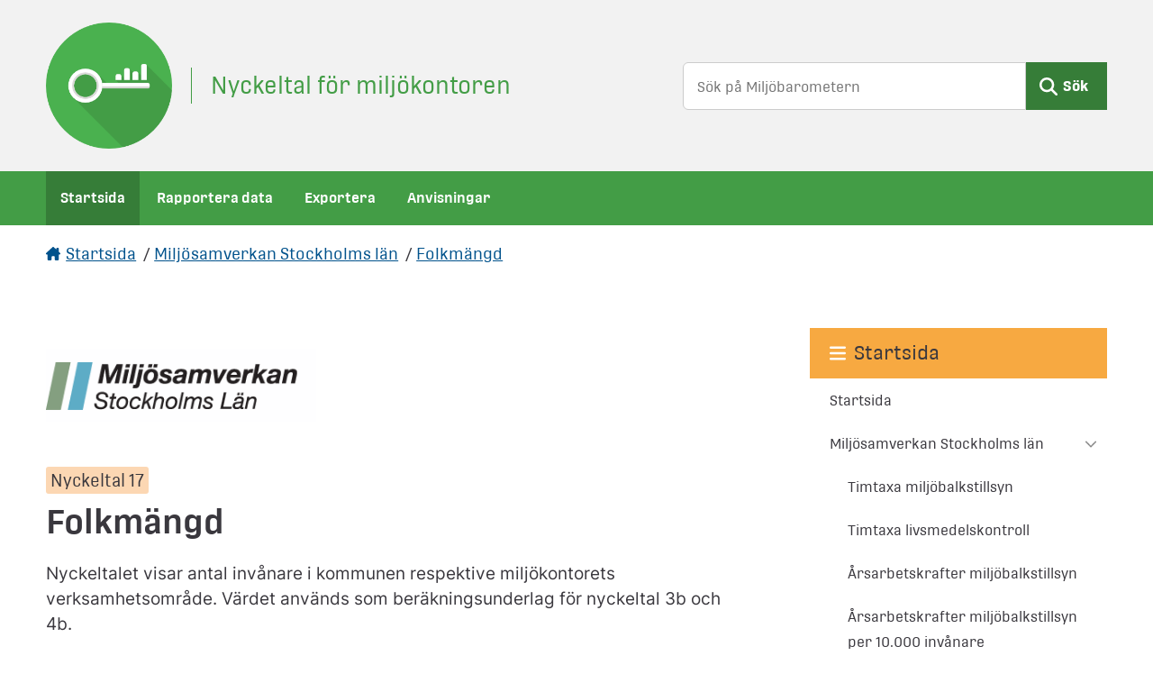

--- FILE ---
content_type: text/html; charset=utf-8
request_url: https://miljosamverkan.miljobarometern.se/msl/folkmangd/
body_size: 4438
content:
<!DOCTYPE html>
<html lang="sv">
    <head>
        <title>Folkmängd - Miljöbarometern</title>
        <meta name="description" property="og:description" content="Nyckeltal MSL.17. Antal invånare i miljökontorets verksamhetsområde." />
        <meta name="generator" content="Miljöbarometern - miljobarometern.se" />
        <meta name="viewport" content="width=device-width, initial-scale=1, minimum-scale=1, shrink-to-fit=no" />
        <meta name="DC.Title" property="og:title" content="Folkmängd - Miljöbarometern" />
        <meta property="og:image" content="/custom/images/miljosamverkan/og-image.png" />
        <meta property="og:site_name" content="Miljösamverkan" />
        <link rel="canonical" href="https://miljosamverkan.miljobarometern.se/msl/folkmangd/" />
        <script>
mbMetadata = {
  "lastUpdated": "2025-04-07T10:37:40",
  "measurearea": null,
  "measurearea-webname": "",
  "graphOptions": {
    "lang": {
      "decimalPoint": ",",
      "noData": "Data saknas"
    }
  }
};
</script>
        <link rel="stylesheet" href="/scripts/highcharts/highcharts.css?3.7.7-870edc2f-a" />
        <link rel="stylesheet" href="/style/base.css?3.7.7-870edc2f-a" />
        <link rel="stylesheet" href="/custom/main.css?3.7.7-870edc2f-a" />
        <link rel="stylesheet" href="/custom/theme.css?3.7.7-870edc2f-a" />
        <link rel="icon" type="image/png" href="/custom/images/miljosamverkan/favicon.png?3.7.7-870edc2f-a" />
        <script src="/scripts/system.js?3.7.7-870edc2f-a"> </script>
        <script src="/scripts/controls.js?3.7.7-870edc2f-a"> </script>
        <script src="/scripts/highcharts/highcharts.js?3.7.7-870edc2f-a"> </script>
        <script src="/scripts/highcharts/highcharts-more.js?3.7.7-870edc2f-a"> </script>
        <script src="/scripts/highcharts/exporting.js?3.7.7-870edc2f-a"> </script>
        <script src="/scripts/highcharts/offline-exporting.js?3.7.7-870edc2f-a"> </script>
        <script src="/scripts/highcharts/no-data-to-display.js?3.7.7-870edc2f-a"> </script>
        <script src="/scripts/highcharts/accessibility.js?3.7.7-870edc2f-a"> </script>
        <script src="/scripts/highcharts/solid-gauge.js?3.7.7-870edc2f-a"> </script>
        <script src="/scripts/graph.js?3.7.7-870edc2f-a"> </script>
        <script data-fathom-site="" data-fathom-alias="Miljösamverkan" defer="defer" src="/scripts/fathom/script.js?3.7.7-870edc2f-a"> </script>
    </head>
    <body data-mb-last-updated="2025-04-07T10:37:40" data-mb-public-url="https://miljosamverkan.miljobarometern.se/msl/folkmangd/">
        <div id="mbContainer" class="MB mb-indicatorpage mb-msl">
            <header id="mbHeader" aria-label="Webbplatshuvud">
                <a class="shortcut" href="#mbContent">Gå direkt till sidans innehåll</a>
                <div class="title-bar">
                    <div class="logo">
                        <a href="/">
                            <img alt="Miljösamverkan" src="/custom/images/miljosamverkan/key.png" />
                            <strong>Nyckeltal för miljökontoren</strong>
                        </a>
                    </div>
                    <div class="search">
                        <form method="get" action="/search" role="search">
                            <input type="text" name="query" placeholder="Sök på Miljöbarometern" aria-label="Sök på Miljöbarometern" />
                            <button id="mbSearchButton" type="submit">Sök</button>
                        </form>
                        <div id="mbMobileMenuToggle">
                            <button onclick="let cont = getElementById('mbContainer'); let header = getElementById('mbHeader'); let menu = getElementById('mbSubMenu'); cont.classList.toggle('MobileMenuShow'); cont.insertBefore(menu, header.nextSibling);">
                                <span>Meny</span>
                            </button>
                        </div>
                    </div>
                </div>
                <nav id="mbMenu" aria-label="Toppmeny">
                    <ul>
                        <li class="Expanded">
                            <a href="/">Startsida</a>
                        </li>
                        <li class="Menu">
                            <a href="https://miljosamverkan.mbadmin.se/edit">Rapportera data</a>
                        </li>
                        <li class="Menu">
                            <a href="/exportera/">Exportera</a>
                        </li>
                        <li class="Menu">
                            <a href="/anvisningar/">Anvisningar</a>
                        </li>
                    </ul>
                </nav>
            </header>
            <nav id="mbPath" aria-label="Du är här">
                <div>
                    <a href="/">Startsida</a>
                    <span class="Delimiter"> / </span>
                    <a href="/msl/">Miljösamverkan Stockholms län</a>
                    <span class="Delimiter"> / </span>
                    <a href="/msl/folkmangd/">Folkmängd</a>
                </div>
            </nav>
            <div id="mbContentWrapper">
                <div id="mbPage">
                    <main id="mbContent">
                        <div id="mbContentHeader">
                            <div id="mbContentImage">
                                <img class="ContentImg" src="/image/3" alt="" />
                            </div>
                            <span id="mbCaption">
                                <span class="Label">Nyckeltal </span>
                                <span class="Sign">
                                    <span class="mb-sgn-project">MSL.</span>
                                    <span class="mb-sgn-nr">17</span>
                                </span>
                            </span>
                            <h1>Folkmängd</h1>
                            <div id="mbContentDescr">
                                <div class="text">
                                    <!-- page.PrintSiblings(); -->
                                    <p>Nyckeltalet visar antal invånare i kommunen respektive miljökontorets verksamhetsområde. Värdet används som beräkningsunderlag för nyckeltal 3b och 4b.</p>
                                </div>
                            </div>
                        </div>
                        <div id="mbContentMain">
                            <ul id="mbContentMenu" role="tablist">
                                <li id="mbContentTitleDefault" class="Selected" role="tab" aria-selected="true">
                                    <span>
                                        <span>Diagram</span>
                                    </span>
                                </li>
                                <li id="mbContentTitleTable" role="tab">
                                    <a href="/msl/folkmangd/table#mbContentMenu">
                                        <span>Tabell</span>
                                    </a>
                                </li>
                                <li id="mbContentTitleCompare" role="tab">
                                    <a href="/msl/folkmangd/compare#mbContentMenu">
                                        <span>Jämför</span>
                                    </a>
                                </li>
                            </ul>
                            <div id="mbContentMenuContent" role="tabpanel" aria-labelledby="mbContentTitleDefault">
                                <div id="mbGraph" class="DataPresentation">
                                    <h2 id="mbContentCaption" class="Caption">Antal invånare i miljökontorets verksamhetsområde. </h2>
                                    <form id="mbMeasureAreaForm" class="Submit" action="/msl/folkmangd/~0~#mbContentMenu">
                                        <label for="measureArea">Välj kommun</label>
                                        <select id="measureArea" class="Submit SetLocation">
                                            <option selected="selected" value="">Medel</option>
                                            <option value="" disabled="disabled" aria-label="Separator">────────────────────</option>
                                            <option value="median">Median</option>
                                            <option value="botkyrka">Botkyrka</option>
                                            <option value="danderyd">Danderyd</option>
                                            <option value="ekerö">Ekerö</option>
                                            <option value="huddinge">Huddinge</option>
                                            <option value="järfälla">Järfälla</option>
                                            <option value="lidingö">Lidingö</option>
                                            <option value="nacka">Nacka</option>
                                            <option value="norrtälje">Norrtälje</option>
                                            <option value="nykvarn">Nykvarn</option>
                                            <option value="salem">Salem</option>
                                            <option value="sigtuna">Sigtuna</option>
                                            <option value="sollentuna">Sollentuna</option>
                                            <option value="solna">Solna</option>
                                            <option value="stockholm">Stockholm</option>
                                            <option value="sundbyberg">Sundbyberg</option>
                                            <option value="södertälje">Södertälje</option>
                                            <option value="södertörn">Södertörn</option>
                                            <option value="södra-roslagen">Södra Roslagen</option>
                                            <option value="upplands-väsby">Upplands Väsby</option>
                                            <option value="upplands-bro">Upplands-Bro</option>
                                            <option value="vallentuna">Vallentuna</option>
                                            <option value="värmdö">Värmdö</option>
                                            <option value="österåker">Österåker</option>
                                        </select>
                                        <input type="submit" value="Uppdatera mätområden" />
                                    </form>
                                    <form id="graphDateRangeForm" class="Submit" action="/msl/folkmangd~0~#mbContentMenu">
                                        <label for="dateRange">Välj tidsperiod</label>
                                        <select id="dateRange" class="Submit SetLocation">
                                            <option value="">Hela mätserien</option>
                                            <option value="?start=2020&amp;end=2024">5 år</option>
                                            <option value="?start=2015&amp;end=2024">10 år</option>
                                            <option value="?custom=true">Anpassad</option>
                                        </select>
                                        <input type="submit" value="Uppdatera tidsperiod" />
                                    </form>
                                    <div class="JWAjaxContent Graph" data-mb-query="type=graph&amp;graphtype=20100&amp;st=142" aria-labelledby="mbContentTitleDefault" aria-describedby="mbContentCaption">
                                        <!-- div -->
                                    </div>
                                </div>
                                <div class="Datasource">Datakälla: SCB</div>
                                <div class="Excel">
                                    <a class="Excel" href="/report//msl/folkmangd/data/" rel="nofollow">Exportera data till Excel</a>
                                </div>
                                <div class="MeasureList">
                                    <div>
                                        <div>Senaste värdet:</div>
                                        <div class="class">107<span class="NumberGroup">535</span>  (2024)</div>
                                    </div>
                                    <div>
                                        <div>Utgångsvärde:</div>
                                        <div class="class">82<span class="NumberGroup">172</span>  (2005)</div>
                                    </div>
                                </div>
                            </div>
                        </div>
                    </main>
                    <aside id="mbSubContent">
                        <div class="ChildList">
                            <div class="ItemGroup Report">
                                <h2 class="Title">Dokument</h2>
                                <div id="mbItem238" class="Item Report">
                                    <a href="/content/docs/msl-nyckeltal-definitioner-2025-12-16.pdf" aria-label="Dokument: Definitioner av nyckeltalen">
                                        <div class="Content">
                                            <div class="Caption">Definitioner av nyckeltalen</div>
                                            <div class="Description">
                                                <p>Här beskrivs hur nyckeltalen definieras och beräknas.</p>
                                            </div>
                                        </div>
                                    </a>
                                </div>
                            </div>
                        </div>
                    </aside>
                    <div id="mbPageInfo" aria-label="Sidinfo">
                        <div>
                            <div id="mbContact">
                                <div class="User">
                                    <span class="Label">Kontakt:</span>
                                    <ul>
                                        <li>
                                            <a title="kontakt" href="mailto:miljosamverkan@stockholm.se">Miljösamverkan Stockholms län</a>
                                        </li>
                                    </ul>
                                </div>
                            </div>
                            <!-- page.PrintOccurrences(); -->
                            <div id="mbUpdated">
                                <span class="Caption">Uppdaterad: </span>2025-04-07</div>
                        </div>
                    </div>
                </div>
                <nav id="mbSubMenu" aria-label="Webbplatsmeny">
                    <div class="Header">
                        <a href="/">Startsida</a>
                    </div>
                    <ul class="Level1">
                        <li>
                            <a href="/">Startsida</a>
                        </li>
                        <li class="HasChildren Expanded cards two HideDescription LastExpanded">
                            <a href="/msl/">Miljösamverkan Stockholms län</a>
                            <ul class="Level2">
                                <li>
                                    <a href="/msl/timtaxa-miljobalkstillsyn/">Timtaxa miljöbalkstillsyn</a>
                                </li>
                                <li>
                                    <a href="/msl/timtaxa-livsmedelskontroll/">Timtaxa livsmedelskontroll</a>
                                </li>
                                <li class="Status">
                                    <a href="/msl/arsarbetskrafter-miljobalkstillsyn/">Årsarbetskrafter miljöbalkstillsyn</a>
                                </li>
                                <li>
                                    <a href="/msl/arsarbetskrafter-miljobalkstillsyn-per-10-000-invanare/">Årsarbetskrafter miljöbalkstillsyn per 10.000 invånare</a>
                                </li>
                                <li>
                                    <a href="/msl/arsarbetskrafter-livsmedelskontroll/">Årsarbetskrafter livsmedelskontroll</a>
                                </li>
                                <li>
                                    <a href="/msl/arsarbetskrafter-livsmedelskontroll-per-10-000-invanare/">Årsarbetskrafter livsmedelskontroll per 10.000 invånare</a>
                                </li>
                                <li class="mb-third">
                                    <a href="/msl/manadslon/">Månadslön tillsynspersonal</a>
                                </li>
                                <li>
                                    <a href="/msl/snittalder-tillsynspersonal/">Snittålder tillsynspersonal</a>
                                </li>
                                <li class="mb-third">
                                    <a href="/msl/intakt-miljobalkstillsyn/">Intäkt miljöbalkstillsyn</a>
                                </li>
                                <li class="mb-third">
                                    <a href="/msl/intakt-livsmedelskontroll/">Intäkt livsmedelskontroll</a>
                                </li>
                                <li>
                                    <a href="/msl/debiterade-timmar-miljobalkstillsyn/">Debiterade timmar miljöbalkstillsyn</a>
                                </li>
                                <li>
                                    <a href="/msl/debiterade-timmar-livsmedelskontroll/">Debiterade timmar livsmedelskontroll</a>
                                </li>
                                <li>
                                    <a href="/msl/sjalvfinansieringsgrad-miljobalkstillsyn/">Självfinansieringsgrad miljöbalkstillsyn</a>
                                </li>
                                <li>
                                    <a href="/msl/sjalvfinansieringsgrad-livsmedelskontroll/">Självfinansieringsgrad livsmedelskontroll</a>
                                </li>
                                <li class="mb-third">
                                    <a href="/msl/tillsynsbesok-enligt-miljobalken/">Tillsynsbesök enligt miljöbalken</a>
                                </li>
                                <li class="mb-third">
                                    <a href="/msl/tillsynsbesok-enligt-livsmedelslagstiftningen/">Kontrollbesök enligt livsmedelslagen</a>
                                </li>
                                <li>
                                    <a href="/msl/atalsanmalningar/">Åtalsanmälningar</a>
                                </li>
                                <li>
                                    <a href="/msl/registrerade-anlaggningar-for-livsmedelskontroll/">Registrerade anläggningar för livsmedelskontroll</a>
                                </li>
                                <li class="Selected">
                                    <a href="/msl/folkmangd/">Folkmängd</a>
                                </li>
                            </ul>
                        </li>
                        <li class="HasChildren cards two">
                            <a href="/ssk/">Storstadssamverkan</a>
                        </li>
                        <li class="Menu">
                            <a href="https://miljosamverkan.mbadmin.se/edit">Rapportera data</a>
                        </li>
                        <li class="Menu">
                            <a href="/exportera/">Exportera</a>
                        </li>
                        <li class="Menu">
                            <a href="/anvisningar/">Anvisningar</a>
                        </li>
                    </ul>
                </nav>
            </div>
            <footer id="mbFooter" aria-label="Webbplatsinfo">
                <ul>
                    <li>
                        <a href="/om-webbplatsen">Om webbplatsen</a>
                    </li>
                    <li>
                        <a href="/kontakt">Kontakta oss</a>
                    </li>
                    <li>
                        <a href="/tillganglighet">Tillgänglighetsredogörelse</a>
                    </li>
                </ul>
            </footer>
        </div>
    </body>
</html>

--- FILE ---
content_type: text/css
request_url: https://miljosamverkan.miljobarometern.se/custom/main.css?3.7.7-870edc2f-a
body_size: 15488
content:
@import "common.css";
/****************************************/
/* Layout
/****************************************/
* {
    box-sizing: border-box;
}
body {
    margin: 0;
    background-color: var(--body-bg);
    overflow-wrap: break-word;
}
#mbContainer {
    max-width: 1400px;
    margin: 0px auto 0px auto;
}
main {
    display: block; /* fix IE bug */
}
/* Default layout */
#mbContentWrapper {
    display: flex;
    flex-wrap: wrap;
}
#mbContentImage img {
    margin-top: 1em;
}
#mbContentMain {
    padding-bottom: 2em;
}
#mbHeader {
    padding: 0.5em 3%;
    overflow-wrap: normal;
}
#mbContentHeader {
    padding-top: 15px;
}
/* Alt layout - extra wide content image */
.mb-wideimg #mbContentWrapper {
    display: grid;
    grid-template-columns: repeat(4, 1fr);
    grid-gap: 20px;
}
.mb-wideimg #mbPage {
    display: contents;
}
.mb-wideimg #mbPageHeader {
    grid-column: 1 / 5;
}
.mb-wideimg #mbContent {
    grid-column: 1 / 4;
}
.mb-wideimg #mbSubContent {
    grid-column: 1 / 4;
}
.mb-wideimg:not(.mb-ie) #mbSubMenu {
    grid-column: 4;
    grid-row: 2 / 4;
    width: 100%;
}
.mb-wideimg:not(.mb-ie) #mbContentImage {
    padding: 0;
}
/* Layout */
#mbContainer {
    max-width: none;
    margin: 0 auto 0 auto;
}
.top-bar,
.title-bar,
#mbPath,
.mb-wide:not(.mb-all) #mbContentWrapper,
#mbMenu ul,
.mb-wide.mb-img-right #mbContentHeader,
.mb-wide.mb-img-left #mbContentHeader,
.mb-wide #mbContentMain .ItemGroup,
.mb-wide #mbSubContent,
.mb-wide #mbMenu ul,
#mbFooter {
    padding-left: calc(50% - 680px);
    padding-right: calc(50% - 680px);
    max-width: none;
}
#mbContainer:not(.mb-wide) #mbContentWrapper {
    padding: 2% 0;
    margin-left: calc(50% - 680px);
    margin-right: calc(50% - 680px);
}
.mb-wide #mbMeasureAreas {
    margin-left: calc(50% - 680px);
    margin-right: calc(50% - 680px);
}
.mb-wide:not(.mb-all) #mbContentWrapper {
    padding: 0;
    max-width: none;
    margin-bottom: 0;
}
.mb-wide #mbContentMain {
    padding-bottom: 0;
}
.mb-wide #mbContentMain .ItemGroup {
    padding-top: 1%;
    padding-bottom: 2%;
}
.mb-wide #mbContentHeader,
.mb-wide.mb-all #mbContentMain {
    margin: 0 auto 0 auto;
    max-width: 800px;
    padding-top: 2em;
    padding-bottom: 2em;
}
@media screen and (max-width:550px) {
    .mb-wide #mbContentHeader,
    .mb-wide.mb-all #mbContentMain {
        padding-top: 1em;
        padding-bottom: 1em;
    }
}
.mb-cards:not(.mb-all) #mbContentMain h2.Title {
    margin-left: 1.5%;
    margin-right: 1.5%;
}
.mb-cards #mbPage .Item h2 {
    margin-left: 0;
    margin-right: 0;
}
@media screen and (max-width:1550px) {
    #mbContainer .top-bar,
    #mbContainer .title-bar,
    #mbPath,
    #mbContentWrapper,
    #mbContainer #mbMenu ul,
    .mb-wide:not(.mb-all) #mbContentHeader,
    .mb-wide:not(.mb-all) #mbContentMain .ItemGroup,
    .mb-wide:not(.mb-all) #mbSubContent,
    #mbFooter {
        padding-left: 4%;
        padding-right: 4%;
    }
    #mbContainer:not(.mb-wide) #mbContentWrapper {
        padding: 4%;
        margin-left: 0;
        margin-right: 0;
    }
    .mb-wide #mbMeasureAreas {
        margin: 1em 4% 0 4%;
    }
}
#mbPath {
    margin: 0 auto;
    padding-top: 1.4em;
    padding-bottom: 1.4em;
}
#mbPage {
    width: 66%;
    padding: 0 0 0 0;
}
#mbSubMenu {
    width: 28%;
    margin: 0 0 0 6%;
}
#mbContentHeader, h1 {
    padding-top: 0;
    margin-top: 0;
}
#mbFooter {
    min-height: 100px
}
/****************************************/
/* Elements default
/****************************************/
blockquote {
    background-color: #ffffcc;
    border-left: 6px solid #ffeb3b;
    padding: 1px 1em;
    margin: 1em 0;
}
img {
    max-width: 100%;
}
a,
div.JWGridToolBox .Filter li button {
    color: var(--anchor-text)
}
#mbFooter a:after,
.Item:not(.Internal):not(.Barometer):not(.button) H3.Caption:after,
#mbSubContent .Item img + div.Content .Caption:after,
.BarTable a:after,
.Item.Preformatted h3 a:after {
    border-style: solid;
    border-width: 0 .125em .125em 0;
    content: "";
    display: inline-block;
    margin-bottom: .0625em;
    margin-left: .125em;
    padding: .125em;
    transform: rotate(-45deg);
}
#mbPage li {
    margin-top: 0.6em;
    margin-bottom: 0.6em;
}
/* Focus marker default */
#mbPath a:focus-visible,
#mbContent a:focus-visible,
#mbContent select:focus-visible,
#mbContent input:focus-visible,
#mbContent button:focus-visible,
#mbSubContent a:focus-visible,
#mbFooter a:focus-visible {
    outline: 3px solid var(--anchor-text);
    z-index: 100;
}
#mbSubMenu a:focus-visible {
    border: 3px solid var(--header-tab-focus);
    outline: 0px;
}
#mbHeader a:focus-visible,
#mbHeader input:focus-visible,
#mbHeader button:focus-visible {
    outline: 3px solid var(--header-tab-focus);
    z-index: 100;
}
#mbHeader a.shortcut:focus-visible {
    border: 3px solid var(--header-tab-focus);
    outline: 0px;
}
#mbFooter a:focus {
    outline: 3px solid var(--footer-tab-focus);
}
/* Hover marker default */
#mbContent .Item a:hover,
#mbSubContent .Item a:hover {
    outline: 3px solid var(--anchor-text);
}
/****************************************/
/* Fonts
/****************************************/
body {
    font-family: Arial, sans-serif;
    font-weight: 400;
    color: var(--text)
}
#mbPage .Item:not(.Preformatted.card-wide),
#mbPage .Item.button h3,
#mbPage .ItemGroup.buttons h3 {
    font-size: 18px;
    line-height: 1.4;
}
#mbHeader a, #mbHeader a:hover,
#mbSubMenu a, #mbSubMenu a:hover,
#mbFooter a {
    text-decoration: none;
}
#mbFooter a:hover {
    text-decoration: underline;
}
/****************************************/
/* Common styles, box-shadow
/****************************************/
/* Prevent graph in list collapse in default layout - add to base later */
.MB .Item a .MeasureTool.Chart {
    float: none;
}
/* Image width */
img.w10 {width: 10%}
img.w20 {width: 20%}
img.w30 {width: 30%}
img.w40 {width: 40%}
img.w50 {width: 50%}
img.w60 {width: 60%}
img.w70 {width: 70%}
img.w80 {width: 80%}
img.w90 {width: 90%}
img.w100 {width: 100%}
/* Image align */
img.align-right {
    float: right;
    width: 50%;
}
img.align-left {
    float: left;
    width: 50%;
}
/****************************************/
/* Header
/****************************************/
#mbHeader {
    border-bottom: var(--header-border-width) solid var(--header-border);
    padding: 0;
    background-color: var(--header-bg);
}
#mbHeader .shortcut {
    position: absolute;
    clip: rect(0,0,0,0);
    text-align: center;
    background-color: white;
    text-decoration: underline;
    margin: 0;
}
#mbHeader .shortcut:focus {
    position: static;
    display: block;
    padding: 1em;
}
#mbHeader div {
    display: flex;
    justify-content: flex-start;
    align-items: center;
}
#mbHeader p {
    width: 70%;
    display: flex;
    align-items: center;
}
#mbHeader form {
    width: 100%;
    display: flex;
    align-items: center;
    margin-left: auto;
}
.mb-searchpage form {
    display: flex;
    align-items: center;
}
#mbHeader input[type="text"],
.mb-searchpage input[type="text"] {
    flex-grow: 4;
    padding: 0.5em;
    margin-right: 2%;
}
#mbHeader button[type="submit"],
.mb-searchpage button[type="submit"] {
    flex-grow: 1;
    padding: 0.5em;
}
#mbSearchResult {
    gap: 1em;
    flex-wrap: nowrap
}
#mbPath {
    background-color: var(--path-bg);
    border-bottom: var(--path-border-width) solid var(--path-border);
    line-height: 150%;
    margin: 0 auto;
    padding-top: 1em;
    padding-bottom: 1em;
}
#mbPath a {
    padding: 0;
    color: var(--path-text);
}
/* Header */
#mbHeader .title-bar {
    padding-top: 20px;
    padding-bottom: 20px;
}
#mbHeader a img {
    vertical-align: middle;
    overflow: hidden;
}
#mbHeader .logo {
    width: 60%;
}
#mbHeader .logo a {
    margin-right: 10px;
    display: flex;
    align-items: center;
    width: 100%;
    color: var(--header-text);
    padding: 5px 0;
}
#mbHeader .logo strong {
    font-size: 26px;
    line-height: 40px;
    padding-left: 3%;
    margin-left: 3%;
    font-weight: 600;
    border-left: 1px solid var(--header-text);
}
#mbHeader .search {
    width: 40%;
}
#mbHeader input[type="text"] {
    border: 1px solid #ccc;
    border-radius: 6px 0 0 6px;
    margin-right: 0;
    padding: 15px 15px 12px 15px;
    font-size: 16px;
    width: calc(100% - 90px);
}
#mbHeader button[type="submit"] {
    border-width: 0px;
    border-style: solid;
    background-color: var(--button-bg);
    color: var(--button-text);
    background-image: url("data:image/svg+xml,%3Csvg xmlns='http://www.w3.org/2000/svg' viewBox='0 0 512 512'%3E%3Cpath fill='%23ffffff' d='M416 208c0 45.9-14.9 88.3-40 122.7L502.6 457.4c12.5 12.5 12.5 32.8 0 45.3s-32.8 12.5-45.3 0L330.7 376c-34.4 25.2-76.8 40-122.7 40C93.1 416 0 322.9 0 208S93.1 0 208 0S416 93.1 416 208zM208 352a144 144 0 1 0 0-288 144 144 0 1 0 0 288z'/%3E%3C/svg%3E");
    background-repeat: no-repeat;
    background-position: left 15px center;
    background-size: auto 20px;
    padding: 15px 15px 14px 35px;
    font-size: 16px;
    font-weight: bold;
    text-decoration: none;
    width: 90px;
}
#mbSearchCombo {
    width: 100%;
    border: 1px solid #ccc;
    border-radius: 6px 0 0 6px;
    margin-right: 0px;
    padding: 7px 10px 8px 10px;
}
#mbSearchCombo:focus-within {
    outline: 2px solid var(--anchor-text);
}
#mbSearchCombo input[type="text"]:focus {
    outline: 0;
}
#mbSearchCombo input[type="text"] {
    width: 100%;
    border: 0;
    padding: 0;
    margin: 0;
}
#mbSearchCombo::placeholder {
    color: black;
    opacity: 1; /* Firefox */
}
#mbMobileMenuToggle button {
    position: relative;
    font-size: 16px;
    width: 100px;
    background-color: var(--button-bg);
    color: var(--button-text);
    font-weight: 700;
    border: 0;
    margin-left: 14px;
    padding: 15px 15px 14px 36px;
    text-align: left;
}
#mbContentImage {
    margin-bottom: 1em;
}
#mbHeader .ContentImg {
    width: 100%;
    max-height: 350px;
    min-height: 200px;
    object-fit: cover;
}
#mbHeader .ImageText,
#mbHeader br {
    display: none;
}
.mb-projectpage #mbPath {
    display: none;
}
/* Mobile menu */
#mbMobileMenuToggle button,
.mb-searchpage #mbMobileMenuToggle button {
    display: none;
}
@media screen and (max-width:1200px) {
    #mbMobileMenuToggle button {
        display: inline-block;
    }
    #mbMenu {
        display: none;
    }
    #mbHeader .logo {
        flex-grow: 2;
        width: 50%;
    }
    #mbHeader .search {
        width: 50%;
    }
    #mbHeader form {
        margin: 8px 0 8px 0;
        padding: 0;
    }
    #mbMobileMenuToggle {
        flex-shrink: 0;
    }
    #mbMobileMenuToggle button {
        display: inline-block;
        background-image: url("data:image/svg+xml,%3Csvg xmlns='http://www.w3.org/2000/svg' viewBox='0 0 24 24'%3E%3Cpath fill='%23ffffff' d='M3 18h18v-2H3v2zm0-5h18v-2H3v2zm0-7v2h18V6H3z'/%3E%3C/svg%3E");
        background-repeat: no-repeat;
        background-position: left 10px center;
        background-size: auto 24px;
    }
    #mbContainer:not(.mb-wide) #mbPage {
        width: 100%;
        max-width: 897px;
        margin: 0 auto;
    }
    #mbSubMenu {
        display: none;
        width: 100%;
        margin-top: 0;
        margin-left: 0;
        padding: 0;
        left: 0;
        right: 0;
        bottom: 0;
    }
    #mbSubMenu ul {
        margin: 0;
    }
    #mbSubMenu li.HasChildren > a {
        background-image: none;
    }
    .MobileMenuShow #mbMobileMenuToggle button {
        background-image: url("data:image/svg+xml,%3Csvg xmlns='http://www.w3.org/2000/svg' viewBox='0 0 24 24'%3E%3Cpath d='M19 6.41L17.59 5 12 10.59 6.41 5 5 6.41 10.59 12 5 17.59 6.41 19 12 13.41 17.59 19 19 17.59 13.41 12z' fill='%23fff'/%3E%3C/svg%3E");
    }
    .MobileMenuShow #mbSubMenu {
        display: block;
    }
    .MobileMenuShow #mbHeaderImage {
        display: none;
    }
    #mbSubMenu li.HasChildren > a {
        background-image: none;
    }
}
@media screen and (max-width:1200px) {
    #mbHeader .logo strong {
        font-size: 24px;
        line-height: 40px;
    }
}
@media screen and (max-width:1000px) {
    #mbHeader .title-bar {
        flex-direction: column;
        gap: 6px;
        padding-top: 10px;
        padding-bottom: 10px;
    }
    #mbHeader .logo {
        flex-basis: 100%;
        width: 100%;
    }
    #mbHeader .logo a {
        margin-right: 0;
    }
    #mbHeader .logo strong {
        font-size: 22px;
        line-height: 40px;
    }
    #mbHeader .search {
        flex-basis: 100%;
        width: 100%;
    }
}
@media screen and (max-width:800px) {
    #mbHeader .logo {
        position: static;
    }
    #mbHeader .top-bar .name {
        display: block;
        font-size: 30px;
        margin-left: 30px;
    }
    #mbHeader .title-bar {
        padding-top: 10px;
        padding-bottom: 10px;
    }
    #mbContainer {
        margin-top: 0px;
    }
    #mbHeader div.top-bar {
        flex-direction: row;
    }
}
@media screen and (max-width:700px) {
    #mbHeader .top-bar .name {
        font-size: 26px;
        margin-left: 26px;
    }
    #mbInternal #mbInternalInfo {
        display: none;
    }
}
@media screen and (max-width:450px) {
    #mbHeader .logo,
    #mbHeader form {
        margin: 0;
    }
    #mbHeader .logo strong {
        font-size: 20px;
        line-height: 40px;
    }
    #mbHeader input[type="text"] {
        padding: 8px;
        font-size: 15px;
        background-image: none;
        width: calc(100% - 40px);
    }
    #mbHeader button[type="submit"] {
        padding: 9px 0px 9px 44px;
        font-size: 15px;
        width: 2px;
        overflow: hidden;
        background-position: left 12px center;
    }
    #mbMobileMenuToggle button {
        padding: 9px;
        margin: 0px 0 0px 10px;
        font-size: 15px;
        width: 44px;
        height: 38px;
    }
    #mbMobileMenuToggle button span {
        display: none;
    }
    #mbSubMenu,
    #mbInternal {
        display: none;
    }
}
@media screen and (max-width:350px) {
    #mbHeader .logo strong {
        font-size: 18px;
        line-height: 22px;
    }
}
/****************************************/
/* Content
/****************************************/
/* ContentHeader */
.mb-wide #mbContentHeader {
    background-color: var(--content-header-wide-bg);
    overflow: hidden;
}
.mb-imgright #mbContentImage {
    width: 40%;
    float: right;
    overflow: hidden;
    margin: 0 0 1em 3%;
}
.mb-imgleft #mbContentImage {
    width: 40%;
    float: left;
    overflow: hidden;
    margin: 0 3% 1em 0;
}
#mbContentImage img {
    margin-top: 6px;
}
@media screen and (max-width:800px) {
    .mb-imgright #mbContentImage,
    .mb-imgleft #mbContentImage {
        width: 100%;
        float: none;
        margin: 1em 0;
    }
}
#mbContentHeader .Ingress,
#mbContentHeader .text {
    max-width: 850px;
}
#mbContentImage img {
    width: 100%;
    height: auto;
    max-height: 380px;
    object-fit: cover;
}
.mb-imgbottom #mbContentImage img,
.mb-imgbottom #mbHeaderImage img {
    object-position: 50% 100%;
}
.mb-ie #mbContentImage {
    max-height: 300px;
    overflow: hidden;
}
.mb-ie #mbContentImage img {
    height: auto;
    width: 100%;
}
.ImageText {
    display: block;
    text-align: right;
    font-size: 14px;
    color: #696969;
}
.Ingress {
    margin-bottom: 1em;
}
#mbContent .DataPresentation {
    background-color: white;
}
#mbContent .DataPresentation .Caption,
#mbContent .DataPresentation h2 {
    background-color: var(--caption-bg);
    color: var(--caption-text);
    padding: 0.4em 1em;
    font-weight: 600;
    margin: 0;
    font-size: 20px;
    line-height: 1.5em;
    text-align: center;
}
#mbContent .DataPresentation form {
    margin: 1em 2% 1em 2%;
    display: inline-block;
    width: 45%;
}
#mbContent .DataPresentation label {
    display: block;
    width: 100%;
    font-size: 14px;
    color: #333333;
}
#mbContent .DataPresentation select {
    width: 100%;
}
#mbMeasureAreas {
    padding: 1em;
    margin: 2em 0 1em 0;
    background-color: var(--pageinfo-bg);
    border: 1px solid var(--pageinfo-border);
    color: var(--pageinfo-text);
}
/* Items */
#mbContentMain .Item {
    margin: 1em 0;
    overflow: visible;
    overflow-wrap: break-word;
}
#mbContent .Item a {
    text-decoration: none;
}
#mbContent .Item p a {
    text-decoration: underline;
}
#mbContent .Item.Barometer a {
    text-decoration: underline;
}
#mbContainer:not(.mb-cards):not(.mb-all) #mbContent .Item a {
    padding: 0.3em;
    margin: 0 -0.3em;
}
#mbSubContent:not(.mb-cards):not(.mb-all) .Item a {
    margin: 0.3em 0;
}
#mbPage .Item .Content {
    overflow: hidden;
}
#mbPage .Item .Description {
    color: var(--text);
}
#mbContainer:not(.mb-cards) #mbContent .Item .Graph {
    width: 40%;
    height: 200px;
    float: left;
    margin: 0 3% 0 0;
    border: 1px solid lightgray;
    background-color: white;
}
#mbContainer:not(.mb-cards) #mbContent .Item .Graph .GraphInner {
    height: 198px;
}
#mbContainer:not(.mb-cards) #mbContent .Item .ItemImage {
    width: 40%;
    margin: 0 3% 0 0;
    border: 1px solid lightgray;
}
#mbContent .Item[data-mb-unit='Ja/Nej'] .MeasureTool.Chart,
#mbContent .Item.HideGraph .MeasureTool.Chart {
    display: none;
}
#mbContainer.ie11 #mbContent .Item .ItemImage,
#mbContainer.ie10 #mbContent .Item .ItemImage,
#mbContainer.ie9 #mbContent .Item .ItemImage {
    height: auto;
}
#mbContainer .Item>a {
    height: 100%;
    width: 100%;
    display: inline-block;
}
.mb-wide:not(.mb-all) #mbContentMain .ItemGroup {
    background-color: var(--content-itemgroup-1-bg);
}
.mb-wide:not(.mb-all) #mbContentMain .ItemGroup:nth-child(2n) {
    background-color: var(--content-itemgroup-2-bg);
}
.mb-cards.mb-wide:not(.mb-all) #mbContent .ItemGroup .Item:not(.transparent) {
    background-color: var(--content-itemgroup-1-item-bg);
}
.mb-cards.mb-wide:not(.mb-all) #mbContent .ItemGroup:nth-child(2n) .Item:not(.transparent) {
    background-color: var(--content-itemgroup-2-item-bg);
}
.mb-cards #mbContent .Item.Preformatted.card-wide:not(.transparent) {
    border: 1px solid var(--content-item-border);
}
.mb-cards #mbContent .Item.Preformatted.card-wide {
    background-color: transparent !important;
    border-color: transparent !important;
}
/* MeasureTool */
.mb-cards #mbContent .Item .Content .MeasureTool {
    padding: 0.4em 0;
}
.mb-cards #mbContent .Item .Content .MeasureTool {
    display: flex;
    justify-content: space-between;
    border-top: 1px solid Lightgray;
    margin-top: 0;
    padding-top: 6px;
}
.mb-cards #mbContent .Item .MeasureTool ~ .MeasureTool {
    border-top: 0;
    margin-top: 0;
    padding-top: 0;
}
.mb-cards #mbContent .Item .MeasureTool .Caption {
    flex-grow: 1;
    margin: auto;
}
.mb-cards .Item .MeasureTool .Info,
.mb-cards .Item .MeasureTool.LastValue .Info,
.mb-cards .Item .MeasureTool.Trend .Info,
.mb-cards .Item .MeasureTool.ActivityStatus .Info {
    display: none;
}
.mb-cards .Item .MeasureTool.Trend img,
.mb-cards .Item .MeasureTool.Status img,
.mb-cards .Item .MeasureTool.Assessment img {
    margin-right: 0px;
}
.xmb-cards #mbContent .Item .MeasureTool.Assessment {
    justify-content: center;
}
.xmb-cards .Item .MeasureTool.Assessment .Caption {
    display: none;
}
#mbContent .Item a .Content .MeasureTool .Caption {
    font-style: normal;
}
#mbContent .Item .Content .MeasureTool .Value {
    font-weight: bold;
    text-align: right;
}
#mbContent .Item.Activity .MeasureTool.LastValue {
    display: none;
}
.mb-cards .Item .MeasureTool {
    margin: 0 10px;
    font-size: 14px;
}
/* Objects */
#mbContent .Item.Barometer {
    padding: 0.5em 1em;
    background-color: var(--graytone-light);
    margin-top: 2em;
}
#mbSubContent h2,
#mbSubContent .Item.Object .Caption {
    margin-bottom: 0.5em;
}
.MB .BarTable {
    padding: 0;
    margin-top: 0.3em;
    margin-bottom: 1em;
}
@media (max-width: 1200px) {
    .MB .BarTable > div > div:nth-child(2) {
        display: none;
    }
}
.Item.Placeholder p {
    width: 100%;
    height: 100%;
}
.Item.Placeholder img {
    object-fit: cover;
    display: block;
    width: 100%;
    height: 100%;
}
@media screen and (max-width: 800px) {
    .Item.Placeholder {
        display: none;
    }
}
.Datasource {
    margin-bottom: 1em;
}
#mbContainer #mbContent .Item.Targetfulfillment a {
    display: grid;
    grid-template-columns: 40% 57%;
    column-gap: 3%;
}
#mbContainer #mbContent .Item.Targetfulfillment .Graph {
    width: 100%;
    height: 200px;
}
#mbContainer #mbContent .Item.Targetfulfillment .Graph .GraphInner {
    height: 198px;
}
#mbContainer #mbContent .Item.Targetfulfillment a div {
    grid-column-start: 1;
    grid-column-end: 1;
    grid-row-start: 1;
    grid-row-end: 3;
}
#mbContainer #mbContent .Item.Targetfulfillment p {
    color: var(--text);
}
#mbContainer.mb-cards #mbContent .Item.Targetfulfillment a {
display: flex;
flex-direction: column;
padding: 0 1em;
}
#mbContainer.mb-cards #mbContent .Item.Targetfulfillment div {
    order: 1;
}
#mbContainer.mb-cards #mbContent .Item.Targetfulfillment h3 {
    order: 2;
}
#mbContainer.mb-cards #mbContent .Item.Targetfulfillment p {
    order: 3;
}
@media screen and (max-width:550px) {

    #mbContainer:not(.mb-cards) #mbContent .Item.Targetfulfillment a {
        display: flex;
        flex-direction: column;
    }
    #mbContainer:not(.mb-cards) #mbContent .Item.Targetfulfillment div {
        order: 2;
    }
    #mbContainer:not(.mb-cards) #mbContent .Item.Targetfulfillment h3 {
        order: 1;
    }
    #mbContainer:not(.mb-cards) #mbContent .Item.Targetfulfillment p {
        order: 3;
    }
}
/****************************************/
/* Navigation
/****************************************/
/* Topmenu */
#mbMenu {
    padding: 0;
}
#mbMenu ul {
    margin: 0;
    background-color: var(--menu-bg);
}
#mbMenu li {
    display: inline-block;
}
#mbMenu li a {
    display: inline-block;
    padding: 1em;
    text-decoration: none;
    font-weight: 600;
    color: var(--menu-text);
}
#mbMenu li.Selected a, #mbMenu li.Expanded a {
    background-color: var(--menu-selected-bg);
}
#mbMenu li a:hover {
    background-color: var(--menu-focus-bg);
}
/* Submenu */
#mbSubMenu ul a {
    color: var(--submenu-text);
}
#mbSubMenu ul {
    padding-left: 0;
    margin-left: 0;
    margin-top: 0;
    background-color: var(--submenu-bg);
}
#mbSubMenu > ul {
    border-bottom: 1px solid var(--submenu-border);
}
#mbSubMenu li {
    padding-left: 0;
    margin-left: 0;
    list-style-type: none;
    list-style-position: outside;
}
#mbSubMenu li.HasChildren {
    list-style-type: none;
    list-style-position: inside;
}
#mbSubMenu li > a {
    border-left: 9px solid transparent;
}
#mbSubMenu li a {
    display: block;
    padding: 10px 6% 10px 0;
    background-repeat: no-repeat;
    background-size: 12px;
    background-position: 95% center;
}
#mbSubMenu li.HasChildren>a {
    background-image: url(images/main/HasChildrenArrow.png);
    padding-right: 12%;
    background-position: 96% center;
}
#mbSubMenu li.Expanded>a {
    background-image: url(images/main/ExpandedArrow.png);
    padding-right: 12%;
    background-position: 96% center;
}
#mbSubMenu li.Selected>a {
    background-color: var(--submenu-selected-bg);
    border-color: var(--submenu-selected-border);
    color: var(--submenu-selected-text);
    font-weight: 500;
}
#mbSubMenu ul a:focus, #mbSubMenu ul a:hover {
    background-color: var(--submenu-focus-bg) !important;
    border-color: var(--submenu-focus-border);
}
#mbSubMenu .Header {
    line-height: 150%;
    font-size: 20px;
    background-color: var(--submenu-header-bg);
    border-bottom: 1px solid var(--submenu-header-border);
}
#mbSubMenu .Header a {
    display: block;
    font-weight: 400;
    font-size: 22px;
    background-image: url("data:image/svg+xml,%3Csvg xmlns='http://www.w3.org/2000/svg' viewBox='0 0 448 512'%3E%3Cpath fill='white' d='M0 96C0 78.3 14.3 64 32 64H416c17.7 0 32 14.3 32 32s-14.3 32-32 32H32C14.3 128 0 113.7 0 96zM0 256c0-17.7 14.3-32 32-32H416c17.7 0 32 14.3 32 32s-14.3 32-32 32H32c-17.7 0-32-14.3-32-32zM448 416c0 17.7-14.3 32-32 32H32c-17.7 0-32-14.3-32-32s14.3-32 32-32H416c17.7 0 32 14.3 32 32z'/%3E%3C/svg%3E");
    background-size: 18px;
    background-repeat: no-repeat;
    background-position: calc(4% + 9px) center;
    padding-left: calc(4% + 36px);
    padding-top: 13px;
    padding-bottom: 13px;
    padding-right: 6%;
    color: var(--submenu-header-text);
}
#mbSubMenu ul a {
    padding-left: 4%;
}
#mbSubMenu ul ul a {
    padding-left: 10%;
}
#mbSubMenu ul ul ul a {
    padding-left: 16%;
}
#mbSubMenu ul ul ul ul a {
    padding-left: 22%;
}
#mbSubMenu ul ul ul ul ul a {
    padding-left: 28%;
}
#mbSubMenu ul ul ul ul ul ul a {
    padding-left: 34%;
}
#mbSubMenu ul ul ul ul ul ul ul a {
    padding-left: 40%;
}
/****************************************/
/* Content menu
/****************************************/
#mbContentMenu {
    clear: both;
    border-bottom: 1px solid #999;
    color: #333;
    overflow: visible;
    margin: 2em 0 1em 0;
    padding-left: 1em;
}
#mbContentMenu:after {
    content: "";
    display: table;
    clear: both;
}
#mbContentMenu .Empty {
    display: none;
}
#mbContentMenu li {
    list-style: none;
    float: left;
    padding: 0;
    margin: 0;
    line-height: 1.2em;
    position: relative;
    top: 1px;
}
#mbContentMenu li a, #mbContentMenu li > span {
    display: block;
    border-style: solid;
    border-width: 3px 1px 1px 1px;
    background-color: #f5f3ee;
    border-color: #dddddd;
    border-bottom-color: #999999;
    border-top-color: #dddddd;
    padding: 8px 20px;
    margin: 0;
    text-decoration: none;
    line-height: 24px;
}
#mbContentMenu li.Selected > span {
    border-color: #999999;
    border-bottom-color: transparent;
    font-weight: bold;
}
#mbContentMenu a:focus,
#mbContentMenu a:hover {
    border-top-color: var(--tab-focus-border);
    background-color: var(--tab-selected-bg);
}
#mbContentMenu a:hover {
    outline: 0;
}
#mbContentMenu li.Selected > span {
    border-top-color: var(--tab-selected-border);
    background-color: var(--tab-selected-bg);
}
#mbContentMenu li a {
    border-top-color: var(--tab-border);
    background-color: var(--tab-bg);
}
#mbContentMenu li.Disabled {
    display: none;
}
@media screen and (max-width:500px) {
    #mbContentMenu {
        border-bottom-width: 0px;
        padding-left: 0;
    }
    #mbContentMenu li a, #mbContentMenu li > span {
        border: 1px solid transparent;
        background-color: transparent;
        border-bottom: 3px solid var(--tab-border);
        padding: 8px 8px;
        margin: 10px 8px 0 0;
    }
    #mbContentMenu a:hover {
        border-color: transparent;
        border-bottom-color: var(--tab-focus-border);
    }
    #mbContentMenu li.Selected > span {
        background-color: transparent;
        border-color: transparent;
        border-bottom-color: var(--tab-selected-border);
        font-weight: normal;
    }
}
/****************************************/
/* PageInfo
/****************************************/
/* PageInfo */
#mbPageInfo {
    clear: both;
}
#mbPageInfo>div {
    padding-bottom: 1em;
}
.mb-wide #mbPageInfo {
    display: none;
}
#mbContact {
    background-color: var(--pageinfo-bg);
    color: var(--pageinfo-text);
    display: flex;
    padding: 4% 4% 2% 4%;
    border-width: 0;
    margin-bottom: 2em;
}
#mbContact div {
    flex: 1 1 0px;
    flex-wrap: wrap;
    margin-right: 4%;
}
#mbContact div:last-child {
    margin-right: 0;
}
#mbContact .Label,
#mbOccurrences .Label {
    display: block;
    padding-bottom: 6px;
    border-bottom: 1px solid var(--pageinfo-border);
    font-weight: 700;
    font-size: 20px;
    line-height: 30px;
}
#mbContact ul {
    padding-left: 20px;
    margin: 12px 0;
}
@media screen and (max-width:600px) {
    #mbContact {
        flex-direction: column;
    }
    #mbContact div {
        margin-right: 0;
    }
}
/* Occurrences */
#mbOccurrences {
    background-color: var(--pageinfo-bg);
    color: var(--pageinfo-text);
    padding: 4% 4% 1% 4%;
    margin-bottom: 2em;
}
.mb-projectpage #mbOccurrences,
.mb-areapage #mbOccurrences {
    display: none;
}
#mbOccurrences ul {
    padding: 0;
}
#mbOccurrences li {
    display: inline;
}
#mbOccurrences li a {
    display: inline-block;
    background-color: whitesmoke;
    padding: 5px 10px;
    margin: 0 10px 10px 0;
}
/* Updated */
#mbUpdated {
    margin: 0;
    border-top: 1px solid var(--pageinfo-border);
    border-bottom: 1px solid var(--pageinfo-border);
    line-height: 1;
    color: var(--pageinfo-text);
    background-color: var(--pageinfo-bg);
    background-image: url("data:image/svg+xml,%3Csvg xmlns='http://www.w3.org/2000/svg' viewBox='0 0 512 512'%3E%3Cpath d='M232 120C232 106.7 242.7 96 256 96C269.3 96 280 106.7 280 120V243.2L365.3 300C376.3 307.4 379.3 322.3 371.1 333.3C364.6 344.3 349.7 347.3 338.7 339.1L242.7 275.1C236 271.5 232 264 232 255.1L232 120zM256 0C397.4 0 512 114.6 512 256C512 397.4 397.4 512 256 512C114.6 512 0 397.4 0 256C0 114.6 114.6 0 256 0zM48 256C48 370.9 141.1 464 256 464C370.9 464 464 370.9 464 256C464 141.1 370.9 48 256 48C141.1 48 48 141.1 48 256z'/%3E%3C/svg%3E");
    background-repeat: no-repeat;
    background-position: 4% 50%;
    background-size: auto 24px;
    padding: 2% 4% 2% calc(4% + 30px);
}
/****************************************/
/* SubContent
/****************************************/
.mb-wide #mbSubContent {
    background-color: var(--subcontent-wide-bg);
}
#mbSubContent a {
    text-decoration: none;
}
#mbSubContent a:hover .Caption {
    text-decoration: underline;
}
/* SubContent Two Column Layout */
#mbSubContent .ChildList {
    display: flex;
    flex-wrap: wrap;
    justify-content: space-between;
    padding-top: 2em;
}
#mbSubContent .ItemGroup {
    width: 48%;
    margin-bottom: 2em;
    padding: 4%;
    background-color: var(--subcontent-itemgroup-1-bg);
}
#mbSubContent .ItemGroup:nth-child(3n-1) {
    background-color: var(--subcontent-itemgroup-2-bg);
}
#mbSubContent .ItemGroup:nth-child(3n-0) {
    background-color: var(--subcontent-itemgroup-3-bg);
}
#mbSubContent .ItemGroup:only-child {
    width: 100%;
}
#mbSubContent .ItemGroup h2 {
    margin-top: 0;
}
/* SubContent Items */
#mbSubContent .Item .Content {
    background-image: url(images/main/arrow.png);
    background-position: left top;
    background-repeat: no-repeat;
    background-size: clamp(18px, 7%, 26px);
    background-position: left 2px;
    padding-left: clamp(24px, 9%, 36px);
    min-height: 28px;
}
#mbSubContent .Item.ExternalLink .Content {
    background-image: url(images/main/link.png);
}
#mbSubContent .Item.Report .Content {
    background-image: url(images/main/doc.png);
}
#mbSubContent .Item img + div.Content {
    background-image: none !important;
    padding-left: 4% !important;
}
#mbSubContent .Item .ItemImage {
    width: clamp(30px, 20%, 100px);
}
/****************************************/
/* Control
/****************************************/
#mbContentMain .Item.Control {
    display: flex;
    flex-direction: column;
    justify-content: center;
    padding: 10px 0;
}
/*
#mbContentMain .Item.Control h3 {
    display: none;
}
*/
#mbContentMain .Item.Control div {
    border: 1px solid lightgray;
    width: 250px;
}
#mbContentMain .Item.Control ul {
    width: 250px;
    position: relative;
    left: -1px;
}
#mbContentMain .Item.Control input {
    width: 80%;
    height: 40px;
    font-size: 16px;
    line-height: 16px;
    padding: 0 4%;
    margin: 0;
    border-width: 0;
}
#mbContentMain .Item.Control button {
    width: 20%;
    height: 40px;
    border-width: 0;
}
@media screen and (max-width:400px) {
    #mbContentMain .Item.Control {
        text-align: center;
    }
    #xmbContentMain .Item.Control h3 span {
        padding: 0.6em 1em !important;
    }
    #xmbContentMain .Item.Control div {
        width: 90%;
        border-width: 1px;
        border-top-width: 0;
        margin: 0 auto;
    }
}
/****************************************/
/* Footer
/****************************************/
#mbFooter {
    background-color: var(--footer-bg);
    border-top: var(--footer-border-width) solid var(--footer-border);
}
#mbFooter a {
    color: var(--footer-text);
}
.mb-provider {
    text-align: right;
    margin-bottom: 1em;
    font-size: 13px;
    padding: 5px;
}
/****************************************/
/* Page customizations
/****************************************/
/* Project page */
.mb-projectpage #mbCaption {
    display: none;
}
.mb-projectpage.mb-se #mbPath {
    display: none;
}
/* All-page */
.mb-all #mbContent .Item .MeasureTool {
    padding: 0 16px 0 0;
    position: relative;
    top: 2px;
}
.mb-all #mbSubContent {
    display: none;
}
.mb-all ul.ItemGroup {
    list-style-type: none;
    padding: 0;
}
/* mb-searchpage */
.mb-searchpage #mbPage {
    width: 100%;
    font-size: 18px;
}
#mbSearchHits,
#mbSearchCategoryTypes {
    margin-top: 2em;
}
#mbSearchCategoryTypes {
    background-color: var(--graytone-light);
    padding: 0 1em 1em 1em;
}
.mb-searchpage #mbSearchResultInfo {
    margin: 1em 0;
    font-weight: bold;
    font-size: 24px;
}
.mb-searchpage .Label {
    display: inline-block;
    background-color: #fffbd6;
    padding: 1px 2px;
}
.mb-searchpage .Item strong {
    display: block;
}
.mb-searchpage .Item p {
    display: inline-block;
    padding: 1px 2px;
}
.mb-searchpage #mbSubContent,
.mb-searchpage #mbPageInfo,
.mb-searchpage #mbSubMenu,
.mb-searchpage #mbMenu {
    display: none;
}
.mb-searchpage ol {
    list-style-type: none;
    padding: 0;
}
/****************************************/
/* Page templates
/****************************************/
.mb-start #mbPath,
.mb-hidepath #mbPath {
    display: none;
}
/* Cards */
.mb-cards:not(.mb-all) #mbContentMain .ItemGroup,
#xmbContent .ItemGroup.One,
#xmbContent .ItemGroup.Two,
#xmbContent .ItemGroup.Three,
#xmbContent .ItemGroup.Four,
#xmbContent .ItemGroup.Five {
    display: flex;
    flex-wrap: wrap;
    align-content: flex-start;
    justify-content: flex-start;
    margin: 0 -1.5%;
}
.mb-cards #mbContentMain h2,
#mbContent .ItemGroup.One h2,
#mbContent .ItemGroup.Two h2,
#mbContent .ItemGroup.Three h2,
#mbContent .ItemGroup.Four h2,
#mbContent .ItemGroup.Five h2 {
    flex-basis: 100%;
}
.mb-cards .Item p {
    margin-bottom: 10px;
}
.xItem .GraphInner.Compact svg {
    padding-top: 5px;
}
/* Three (Standard) */
.mb-cards:not(.mb-all) #mbContent .Item,
#mbContent .ItemGroup.Cards .Item,
#mbContent #mbContentMain .ItemGroup.Three .Item {
    width: 30.33%;
    margin: 1.5%;
}
.mb-cards:not(.mb-all) #mbContent .Item:not(.transparent),
#mbContent .ItemGroup.Cards .Item:not(.transparent),
#mbContent #mbContentMain .ItemGroup.Three .Item:not(.transparent) {
    background-color: white;
    border: 1px solid var(--content-item-border);
}
.mb-cards #mbContent .Item .ItemImage,
.mb-cards .Item .Chart .Graph,
.mb-cards .Item .GraphInner.Compact,
.mb-cards .Item .Chart .MapContainer {
    height: 13vw;
    max-height: 194px;
}
/* One */
.mb-cards.mb-one:not(.mb-all) #mbContent .Item,
#mbContent #mbContentMain .ItemGroup.One .Item,
#mbContent #mbContentMain .Item.One {
    width: 100% !important;
}
/* Two */
.mb-cards.mb-two:not(.mb-all) #mbContent .Item,
#mbContent #mbContentMain .ItemGroup.Two .Item {
    width: 47%;
}
/* First large */
#mbContent #mbContentMain .ItemGroup.f-large .Item:first-of-type {
    width: 63.66%;
}
/* Four */
.mb-cards.mb-four:not(.mb-all) #mbContent .Item,
#mbContent #mbContentMain .ItemGroup.Four .Item {
    width: 22%;
}
/* Five */
.mb-cards.mb-five #mbContentMain .Item,
#mbContent #mbContentMain .ItemGroup.Five .Item {
    width: 17%;
}
.mb-cards.mb-wide #mbContent .Item .ItemImage,
.mb-cards.mb-wide .Item .Chart .Graph,
.mb-cards.mb-wide .Item .GraphInner.Compact,
.mb-cards.mb-wide .Item .Chart .MapContainer {
    height: 19vw;
    max-height: 227px;
}
.mb-cards.mb-two #mbContent .Item .ItemImage,
.mb-cards.mb-two #mbContent .Item .Chart .Graph,
.mb-cards.mb-two #mbContent .Item .GraphInner.Compact,
.mb-cards #mbContent .ItemGroup.Two .Item .ItemImage,
.mb-cards #mbContent .ItemGroup.Two .Item .Chart .Graph,
.mb-cards #mbContent .ItemGroup.Two .Item .GraphInner.Compact {
    height: 20vw;
    max-height: 227px;
}
.mb-cards.mb-four #mbContent .Item .ItemImage,
.mb-cards.mb-four #mbContent .Item .Chart .Graph,
.mb-cards.mb-four #mbContent .Item .GraphInner.Compact,
.mb-cards #mbContent .ItemGroup.Four .Item .ItemImage,
.mb-cards #mbContent .ItemGroup.Four .Item .Chart .Graph,
.mb-cards #mbContent .ItemGroup.Four .Item .GraphInner.Compact {
    height: 14vw;
    max-height: 207px;
}
.mb-cards.mb-five #mbContent .Item .ItemImage,
.mb-cards.mb-five #mbContent .Item .Chart .Graph,
.mb-cards.mb-five #mbContent .Item .GraphInner.Compact,
.mb-cards #mbContent .ItemGroup.Five .Item .ItemImage,
.mb-cards #mbContent .ItemGroup.Five .Item .Chart .Graph,
.mb-cards #mbContent .ItemGroup.Five .Item .GraphInner.Compact {
    height: 11vw;
    max-height: 160px;
}
.mb-cards.mb-five #mbContentMain .Item h3.Caption,
#mbContent #mbContentMain .ItemGroup.Five .Item h3.Caption {
    font-size: 16px;
}
.mb-cards #mbContentMain .Item.Barometer {
    text-align: left;
}
.mb-cards #mbContentMain .Item > a,
#mbContent .ItemGroup.Cards .Item > a {
    display: flex;
    flex-direction: column;
}
.mb-cards #mbContentMain .Item:not(.transparent) .Content,
#mbContent .ItemGroup.Cards .Item:not(.transparent) .Content {
    padding: 1em;
    display: flex;
    flex-direction: column;
}
.mb-cards #mbContentMain .Item.Preformatted:not(.card-wide):not(.transparent) {
    padding: 1em;
}
.mb-cards.mb-five #mbContentMain .Item .Content,
#mbContent .ItemGroup.Cards.Five .Item .Content {
    padding: 3% 4%;
}
.mb-cards #mbContentMain .Item .Content > *,
#mbContent .ItemGroup.Cards .Item .Content > * {
    flex-grow: 0;
}
.mb-cards #mbContentMain .Item h3,
#mbContent .ItemGroup.Cards .Item h3 {
    margin: 0.5em 0;
}
.mb-cards.mb-hidedescription #mbContentMain .Item .Content > .Caption,
.mb-hidedescription #mbContent .ItemGroup.Cards .Item .Content .Caption {
    flex-grow: 1;
}
.mb-cards #mbContentMain .Item .Content .Description,
#mbContent .ItemGroup.Cards .Item .Content .Description {
    flex-grow: 20;
}
.mb-cards #mbContentMain .Item .ItemImage,
#mbContent #mbContentMain .ItemGroup.Cards .Item .ItemImage {
    width: 100%;
    float: none;
    margin: 0;
    object-fit: cover;
}
.mb-cards.mb-imgcontain #mbContentMain .Item .ItemImage,
#mbContent #mbContentMain .ItemGroup.ImgContain .Item .ItemImage {
    object-fit: contain;
}
.mb-cards .Item a,
#mbContent .ItemGroup.Cards .Item a {
    flex: 0 0 auto;
}
.mb-cards .Item .Content,
#mbContent .ItemGroup.Cards .Item .Content {
    flex: 2 1 auto;
}
.mb-cards #mbContent .Item .Description p {
    display: -webkit-box;
    -webkit-line-clamp: 6;
    -webkit-box-orient: vertical;
    overflow: hidden;
    text-overflow: ellipsis;
}
.mb-cards .Item .MeasureTool.Chart .Graph {
    margin: 0 !important;
    padding: 0.2em !important;
    border: 0;
    width: 100%;
}
.mb-cards #mbContent .Item .MapContainer {
    margin: 0 !important;
    border: 0;
    width: 100%;
}
#mbContent .Item.Map .MapContainer {
    margin: 0.5em 0 !important;
}
.mb-cards.mb-icons #mbContentMain .ItemImage {
    width: 75%;
    margin: 1em auto 0 auto;
    object-fit: contain;
}
@media screen and (max-width:1200px) {
    .mb-cards #mbSubMenu {
        display: none;
    }
    .mb-cards #mbContentWrapper #mbPage {
        width: 100%;
    }
    .mb-cards #mbContentMain .Item .ItemImage,
    .mb-cards .Item .MeasureTool.Chart .Graph,
    .mb-cards .Item .GraphInner.Compact {
        height: 19vw;
        max-height: none;
    }
    .mb-cards.mb-two #mbContent .Item .ItemImage,
    .mb-cards.mb-two #mbContent .Item .Chart .Graph,
    .mb-cards.mb-two #mbContent .Item .GraphInner.Compact,
    .mb-cards #mbContent .ItemGroup.Two .Item .ItemImage,
    .mb-cards #mbContent .ItemGroup.Two .Item .Chart .Graph,
    .mb-cards #mbContent .ItemGroup.Two .Item .GraphInner.Compact {
        height: 26.6vw;
        max-height: 248px;
    }
}
@media screen and (max-width:1000px) {
    .mb-cards #mbContentMain .Item {
        font-size: 15px;
    }
    .mb-cards.mb-four:not(.mb-all) #mbContent .Item {
        width: 30.33%;
    }
    .mb-cards.mb-four #mbContent .Item .ItemImage,
    .mb-cards.mb-four #mbContent .Item .MeasureTool.Chart .Graph,
    .mb-cards.mb-four #mbContent .Item .GraphInner.Compact {
        height: 19vw;
        max-height: none;
    }
    #mbContent.mb-cards.mb-five:not(.mb-all) .Item {
        width: 22%;
    }
    .mb-cards.mb-five #mbContent .Item .ItemImage,
    .mb-cards.mb-five #mbContent .Item .MeasureTool.Chart .Graph,
    .mb-cards.mb-five #mbContent .Item .GraphInner.Compact {
        height: 13.4vw;
        max-height: 184px; /* IE */
    }
}
@media screen and (max-width:800px) {
    .mb-cards:not(.mb-all) #mbContent #mbContentMain .Item {
        width: 47%;
    }
    /* first large */
    #mbContent #mbContentMain .ItemGroup.f-large .Item:first-of-type {
        width: 100%;
    }
    .mb-cards #mbContent #mbContentMain .Item .ItemImage,
    .mb-cards #mbContent #mbContentMain .Item .MeasureTool.Chart .Graph,
    .mb-cards #mbContent #mbContentMain .Item .GraphInner.Compact {
        height: 26.6vw;
        max-height: none;
    }
    .mb-cards #mbContent .Item .Description p {
        -webkit-line-clamp: 5;
    }
    .mb-cards.mb-icons #mbContentMain .Item,
    .mb-cards.mb-smaller:not(.mb-all) #mbContent #mbContentMain .Item,
    .mb-cards.mb-five:not(.mb-all) #mbContent #mbContentMain .Item {
        width: 30.33%;
    }
    .mb-cards.mb-smaller #mbContent #mbContentMain .Item .ItemImage,
    .mb-cards.mb-smaller #mbContent #mbContentMain .Item .MeasureTool.Chart .Graph,
    .mb-cards.mb-smaller #mbContent #mbContentMain .Item .GraphInner.Compact,
    .mb-cards.mb-five #mbContent #mbContentMain .Item .ItemImage,
    .mb-cards.mb-five #mbContent #mbContentMain .Item .MeasureTool.Chart .Graph,
    .mb-cards.mb-five #mbContent #mbContentMain .Item .GraphInner.Compact {
        height: 18.5vw;
        max-height: 254px;
    }
    .mb-cards.mb-smaller #mbContent #mbContentMain .Item .Content {
        padding: 0.4em 0.4em;
    }
    .mb-cards.mb-smaller #mbContentMain .Item .Content > .Caption {
        font-size: 15px;
        margin: 0 !important;
        text-align: center;
    }
    .mb-smaller .Item .Description,
    .Smaller .Item .Description {
    display: none;
    }
}
@media screen and (max-width:550px) {
    .mb-cards:not(.mb-all) #mbContent #mbContentMain .Item,
    .mb-cards.mb-smaller:not(.mb-all) #mbPage #mbContent #mbContentMain .Item {
        width: 97%;
        margin-top: 4%;
        margin-bottom: 4%;
    }
    .mb-cards #mbContent #mbContentMain .Item .ItemImage,
    .mb-cards #mbContent #mbContentMain .Item .MeasureTool.Chart .Graph,
    .mb-cards #mbContent #mbContentMain .Item .GraphInner.Compact {
        height: 45vw;
    }
    .mb-cards.mb-smaller #mbContentMain .Item a,
    #mbContent .ItemGroup.Cards.Smaller .Item a {
        display: flex;
        flex-direction: row;
        align-items: center;
    }
    .mb-cards.mb-smaller #mbPage #mbContent #mbContentMain .Item .ItemImage {
        width: 90px;
        height: 60px;
        margin: 0;
        flex-shrink: 0;
    }
    .mb-cards.mb-smaller #mbContent #mbContentMain .Item .Content {
        padding: 0 3%;
    }
    .mb-cards.mb-smaller #mbContentMain .Item .Content > .Caption {
        text-align: left;
    }
    .mb-cards.mb-five:not(.mb-all) #mbContent #mbContentMain .Item {
        width: 47%;
    }
    .mb-cards.mb-five:not(.mb-all) #mbContent #mbContentMain .Item .ItemImage,
    .mb-cards.mb-five:not(.mb-all) #mbContent #mbContentMain .Item .MeasureTool.Chart .Graph,
    .mb-cards.mb-five:not(.mb-all) #mbContent #mbContentMain .Item .GraphInner.Compact {
        height: 29.5vw;
    }
}
@media screen and (max-width:400px) {
    .mb-cards.mb-smaller #mbPage #mbContent #mbContentMain .Item .ItemImage {
        width: 60px;
    }
    .mb-cards.mb-five:not(.mb-all) #mbContent #mbContentMain .Item {
        width: 97%;
    }
    .mb-cards.mb-five:not(.mb-all) #mbContent #mbContentMain .Item .ItemImage,
    .mb-cards.mb-five:not(.mb-all) #mbContent #mbContentMain .Item .MeasureTool.Chart .Graph,
    .mb-cards.mb-five:not(.mb-all) #mbContent #mbContentMain .Item .GraphInner.Compact {
        height: 45vw;
    }
}
/* Wide */
.mb-wide #mbSubMenu {
    display: none;
}
.mb-wide #mbPage {
    width: 100%;
}
/* Hide activity status */
.mb-hidestatus div.Control.Group,
.mb-hidestatus div.Control.Filter div[data-mb-column="status"],
.mb-hidestatus div.Control.Filter li[data-mb-column="status"],
.mb-hidestatus .Grid .ActivityStatus,
.mb-hidestatus .MeasureList .ActivityStatus {
    display: none;
}
/* Hide Compare tab */
.mb-hidecompare.mb-indicatorpage #mbContentMenu li:last-child {
    display: none;
}
/* Hide preamble */
.mb-hidepreamble .Ingress,
.mb-main .Ingress {
    display: none;
}
/****************************************/
/* Item Group templates
/****************************************/
/* HideH2 */
#mbPage .ItemGroup.HideH2 h2 {
    display: none
}
/* Line */
#mbContent .ItemGroup.Line h2 {
    display: none;
}
#mbPage .ItemGroup.Line:before {
    content: "";
    display: block;
    width: 100%;
    margin: 1.5%;
    border-top: 1px solid Lightgray;
}
/* Wide */
#mbContent .ItemGroup.Wide .Item {
    width: 100% !important;
}
#mbContent .ItemGroup.Wide .Item {
    width: 100% !important;
}
#mbContent .ItemGroup.Wide .Article {
    border-width: 0 !important;
    background-color: transparent !important;
}
#mbContent .ItemGroup.Wide .Article a {
    display: inline-block;
}
#mbContent .ItemGroup.Wide .Article h2,
#mbContent .ItemGroup.Wide .Article h3,
#mbContent .ItemGroup.Wide .Article h4,
#mbContent .ItemGroup.Wide .Article h5,
#mbContent .ItemGroup.Wide .Article h6 {
    margin: 1.2em 0 0.5em 0;
}
#mbSubContent .ItemGroup.Wide {
    width: 100%;
}
/* Compact status box */
.ItemGroup.OvergripandeStatuskl {
    background-color: #f2f2f2;
    border-left: 6px solid #dadada;
    padding: 1px 1em 1em 1em;
    margin: 0 !important;
}
#mbContainer:not(.mb-cards) #mbContentMain .ItemGroup.OvergripandeStatuskl .Item {
    padding: 0;
    margin: 0;
}
.ItemGroup.OvergripandeStatuskl .Item .Chart,
.ItemGroup.OvergripandeStatuskl .Item .Description,
.ItemGroup.OvergripandeStatuskl .Item .MeasureTool.Trend,
.ItemGroup.OvergripandeStatuskl .Item .MeasureTool.LastValue .Caption {
    display: none !important;
}
#mbContentMain .ItemGroup.OvergripandeStatuskl .Item h3 {
    margin-right: 4px;
    margin-bottom: 0;
    text-decoration: underline;
}
.ItemGroup.OvergripandeStatuskl .Item h3:after {
    content: ": " !important;
    border-style: none !important;
    transform: none !important;
    margin: 0 !important;
}
.ItemGroup.OvergripandeStatuskl .Item h3,
#mbContent .ItemGroup.OvergripandeStatuskl .Item .MeasureTool {
    color: black;
    float: left;
    font-size: 18px;
    font-weight: 500;
    margin: 0;
    top: 0;
    line-height: 20px;
    min-width: 150px;
}
.mb-cards #mbContent .ItemGroup.OvergripandeStatuskl .Item .MeasureTool {
    margin-top: 10px;
}
.Item[data-mb-unit='Hög/God/Måttlig/Otillfredsställande/Dålig'][data-mb-statusx='-1'] .Value:before,
body[data-mb-unit='Hög/God/Måttlig/Otillfredsställande/Dålig'] #mbDataTable td[data-mb-value="1"] p:before,
body[data-mb-unit='Hög/God/Måttlig/Otillfredsställande/Dålig'] #mbDataCompare td[data-mb-value="1"]:before {
    content: "";
    display: inline-block;
    background-color: #1e90ff;
    border-radius: 50%;
    width: 10px;
    height: 10px;
    margin: 0 4px;
}
.Item[data-mb-unit='Hög/God/Måttlig/Otillfredsställande/Dålig'][data-mb-statusx='-2'] .Value:before,
body[data-mb-unit='Hög/God/Måttlig/Otillfredsställande/Dålig'] #mbDataTable td[data-mb-value="2"] p:before,
body[data-mb-unit='Hög/God/Måttlig/Otillfredsställande/Dålig'] #mbDataCompare td[data-mb-value="2"]:before,
.Item[data-mb-unit='God/Uppnår ej god/Ej klassificerad'][data-mb-statusx='-2'] .Value:before,
body[data-mb-unit='God/Uppnår ej god/Ej klassificerad'] #mbDataTable td[data-mb-value="2"] p:before,
body[data-mb-unit='God/Uppnår ej god/Ej klassificerad'] #mbDataCompare td[data-mb-value="2"]:before {
    content: "";
    display: inline-block;
    background-color: #43b02a;
    border-radius: 50%;
    width: 10px;
    height: 10px;
    margin: 0 4px;
}
.Item[data-mb-unit='Hög/God/Måttlig/Otillfredsställande/Dålig'][data-mb-statusx='-3'] .Value:before,
body[data-mb-unit='Hög/God/Måttlig/Otillfredsställande/Dålig'] #mbDataTable td[data-mb-value="3"] p:before,
body[data-mb-unit='Hög/God/Måttlig/Otillfredsställande/Dålig'] #mbDataCompare td[data-mb-value="3"]:before {
    content: "";
    display: inline-block;
    background-color: #ffd800;
    border-radius: 50%;
    width: 10px;
    height: 10px;
    margin: 0 4px;
}
.Item[data-mb-unit='Hög/God/Måttlig/Otillfredsställande/Dålig'][data-mb-statusx='-4'] .Value:before,
body[data-mb-unit='Hög/God/Måttlig/Otillfredsställande/Dålig'] #mbDataTable td[data-mb-value="4"] p:before,
body[data-mb-unit='Hög/God/Måttlig/Otillfredsställande/Dålig'] #mbDataCompare td[data-mb-value="4"]:before {
    content: "";
    display: inline-block;
    background-color: #fea51f;
    border-radius: 50%;
    width: 10px;
    height: 10px;
    margin: 0 4px;
}
.Item[data-mb-unit='Hög/God/Måttlig/Otillfredsställande/Dålig'][data-mb-statusx='-5'] .Value:before,
body[data-mb-unit='Hög/God/Måttlig/Otillfredsställande/Dålig'] #mbDataTable td[data-mb-value="5"] p:before,
body[data-mb-unit='Hög/God/Måttlig/Otillfredsställande/Dålig'] #mbDataCompare td[data-mb-value="5"]:before,
.Item[data-mb-unit='God/Uppnår ej god/Ej klassificerad'][data-mb-statusx='-5'] .Value:before,
body[data-mb-unit='God/Uppnår ej god/Ej klassificerad'] #mbDataTable td[data-mb-value="5"] p:before,
body[data-mb-unit='God/Uppnår ej god/Ej klassificerad'] #mbDataCompare td[data-mb-value="5"]:before {
    content: "";
    display: inline-block;
    background-color: #c8102e;
    border-radius: 50%;
    width: 10px;
    height: 10px;
    margin: 0 4px;
}
.Item[data-mb-unit='God/Uppnår ej god/Ej klassificerad'][data-mb-statusx='0'] .Value:before,
body[data-mb-unit='God/Uppnår ej god/Ej klassificerad'] #mbDataTable td[data-mb-value="0"] p:before,
body[data-mb-unit='God/Uppnår ej god/Ej klassificerad'] #mbDataCompare td[data-mb-value="0"]:before {
    content: "";
    display: inline-block;
    background-color: gray;
    border-radius: 50%;
    width: 10px;
    height: 10px;
    margin: 0 4px;
}
/****************************************/
/* Item templates
/****************************************/
/* Disabled */
.Item.disabled .ItemImage,
.Item.disabled .Content {
    opacity:0.5;
    filter: grayscale(100%);
}
/* Box */
.mb-infobox {
    padding: 1em;
    background-color: #ffffcc;
    border-left: 5px solid #ffeb3b;
    text-align: left;
}
/* Card Wide */
.mb-cards #mbContent .Item.card-wide {
    width: 100% !important;
}
.mb-cards #mbContent .Item.card-wide.Barometer {
    padding: 0 1em;
    margin-top: 1em;
}
/* Card Left */
@media screen and (min-width: 551px) {
    #mbPage .Item.card-left {
        width: 100% !important;
    }
    #mbPage .Item.card-left a {
        flex-direction: row;
        justify-content: space-between;
    }
    #mbPage .Item.card-left .ItemImage {
        width: 31.33%;
        margin-right: 1%;
    }
    #mbPage .Item.card-left .Content {
        width: 66% !important;
        padding: 0.5em 1em 0.2em 1em !important;
    }
    #mbPage .Item.card-left .Content > .Caption {
        text-align: left !important;
    }
}
/* Card Icon */
.mb-cards #mbPage .Item.card-icon .ItemImage {
    object-fit: contain;
}
/* Shift-weights */
.mb-shift-weights .Item .Description p {
    font-size: 22px;
    line-height: 30px;
    font-weight: 600;
    margin-bottom: 0.5em;
    color: var(--anchor-text);
}
.mb-shift-weights .Item a:hover .Description p {
    text-decoration: underline;
}
.mb-shift-weights .Item h3 {
    font-size: 18px;
    line-height: 31.5px;
    color: black;
}
.mb-shift-weights .Item a:hover h3 {
    text-decoration: none;
}
/****************************************/
/* Buttons
/****************************************/
.MB strong a,
.Item.button a {
    display: inline-block;
    padding: 12px 55px 12px 22px !important;
    background-color: var(--button-bg);
    color: var(--button-text);
    border-radius: 22px;
    font-size: 16px;
    line-height: 22px;
    background-image: url([data-uri]);
    background-repeat: no-repeat;
    background-position: right 20px center;
    background-size: auto 16px;
    text-decoration: none;
}
.ItemGroup.buttons a {
    display: inline-block;
    padding: 12px 22px !important;
    background-color: var(--button-bg);
    color: var(--button-text);
    background-image: none;
    border-radius: 22px;
    font-size: 16px;
    line-height: 22px;
    text-decoration: none;
}
.ItemGroup.buttons {
    display: block !important;
}
.Item.button,
.ItemGroup.buttons .Item {
    background-color: transparent !important;
    border: 0 !important;
    text-align: center;
    height: auto !important;
    width: auto !important;
}
.Item.button {
    flex-basis: 100%;
}
.ItemGroup.buttons .Item {
    display: inline-block;
    margin-right: 0 !important;
    margin-bottom: 0 !important;
}
#mbContainer .Item.button a,
#mbContainer .ItemGroup.buttons a {
    display: inline-block;
    height: auto;
    width: auto;
}
#mbContainer .Item.button a .Content,
#mbContainer .ItemGroup.buttons a .Content {
    padding: 0;
}
#mbContainer .Item.button a .Content h3,
#mbContainer .ItemGroup.buttons a .Content h3 {
    margin: 0;
    font-weight: 700;
}
#mbContainer .Item.button a .Description,
#mbContainer .ItemGroup.buttons a .Description,
#mbContainer .Item.button a .MeasureTool,
#mbContainer .ItemGroup.buttons a .MeasureTool {
    display: none !important;
}
@media screen and (max-width:800px) {
    .MB strong a,
    #mbContainer .Item.button a .Content h3,
    #mbContainer .ItemGroup.buttons a .Content h3 {
        font-weight: 600;
    }
    .MB strong a {
        padding: 10px 51px 10px 18px !important;
    }
    .ItemGroup.buttons a {
        padding: 10px 18px !important;
    }
}
/****************************************/
/* Filter table
/****************************************/
#mbCustomTable tr td {
    border: 0px;
    margin: 0;
    padding: 0;
}
#mbCustomTable tr td a {
    display: flex;
    box-shadow: 0 2px 5px 0 rgba(0, 0, 0, 0.16), 0 2px 10px 0 rgba(0, 0, 0, 0.12);
    margin: 10px 10px;
    padding: 20px;
}
#mbCustomTable tr td img {
    height: 55px;
    margin: 0.5em;
}
#mbCustomTable tr td div.ItemImg {
    flex-basis: 28%;
    text-align: center;
}
#mbCustomTable tr td div.ItemContent {
    flex-basis: 72%;
}
@media screen and (max-width:550px) {
    #mbCustomTable tr td a {
        display: block;
    }
    #mbCustomTable tr td img {
        margin-top: 0;
    }
}
/****************************************/
/* Media Queries
/****************************************/
@media screen and (max-width:1000px) {
    #mbContentWrapper #mbPage {
        width: 100%;
    }
    #mbSubMenu {
        display: none;
    }
    #mbContentImage {
        padding: 0;
    }
    #mbContentImage img {
        margin-top: 0;
    }
    #mbContainer.ie11 #mbContentImage img,
    #mbContainer.ie10 #mbContentImage img,
    #mbContainer.ie9 #mbContentImage img {
        height: auto;
    }
}
@media screen and (max-width:800px) {
    #mbHeader div form, #mbHeader div.logo {
        width: 100%;
    }
    #mbHeader p {
        width: 100%;
    }
    #mbHeader p {
        font-size: 18px;
    }
    #mbContentImage img {
        height: 250px;
    }
    #mbSubContent .ItemGroup {
        width: 100%;
    }
}
@media screen and (max-width:550px) {
    #mbContainer:not(.mb-cards) #mbContent .Item .ItemImage,
    #mbContainer:not(.mb-cards) #mbContent .Item .Graph {
        width: 100%;
        margin: 0 0 0.5em 0;
        border-width: 0;
    }
    #mbContent .Item > a {
        display: flex;
        flex-direction: column;
    }
    #mbContent .Item .Content {
        overflow: visible;
        display: contents;
    }
    #mbContentImage img {
        height: 200px;
    }
    #mbContent .Item .Content h3 {
        order: -1;
    }
    #mbContainer:not(.mb-cards) .Item a .MeasureTool {
        margin-right: 0;
    }
}
@media screen and (max-width:400px) {
    #mbContainer.mb-cards.mb-icons #mbContentMain .Item:not(.Article):not(.Object) {
        width: 47%;
    }
    .mb-cards .Item:not(.Indicator) .MeasureTool {
        display: none;
    }
    #mbContentImage img {
        height: 150px;
    }
}
@media screen and (max-width:350px) {
    #mbHeader strong {
        font-size: 16px;
    }
    #mbHeader em {
        display: none;
    }
    .mb-provider {
        text-align: center;
        margin: 0.5em 0;
    }
    #mbContainer.mb-cards.mb-icons #mbContentMain .Item:not(.Article):not(.Object) {
        width: 97%;
    }
}
/****************************************/
/* Print
/****************************************/
@media print {
    /* Layout */
    #mbContent {
        width: 100%;
        overflow: visible;
    }
    /* Hide borders */
    #mbContainer, #mbHeader, #mbMenu, main, #mbContent {
        border: 0px;
    }
    /* Hide */
    #mbContentHeader .logo,
    #mbFunctionMenu,
    #mbContentMenu,
    #mbSubMenu,
    .Export {
        display: none;
    }
    /* Extra border */
    #mbCaption {
        border: 1px solid #4caf50;
    }
}
/****************************************/
/* Graph server side render to image
/****************************************/
body.Render {
    background-color: white;
}
/*
    Special case for graphs:
    The width and height should normally be set on the render container. But Highcharts requires
    the height to be set on the inner most user container. Also note that the width is NOT set on
    that container as that would prevent the width to be overriden by other means.
*/
#mbRenderContainer.Graph {
    width: 540px;
}
#mbRenderContainer.Graph .GraphInner {
    height: 400px;
}
#mbRenderContainer.Graph .GraphInner .highcharts-container {
    font-size: 12px;
}
#mbRenderContainer.Graph.Report {
    width: 590px;
}
#mbRenderContainer.Graph.Report .GraphInner {
    height: 310px;
}
#mbRenderContainer.Graph.Report .GraphInner .highcharts-container {
    font-size: 12px;
}
.Report .highcharts-axis-labels,
.Report .highcharts-legend-item text,
.Report .highcharts-axis-title {
    fill: #000000;
}
/* Mobile menu */
@media screen and (max-width:1200px) {
    .MobileMenuShow #mbSubMenu {
        display: initial;
    }
}
/* Temp - move to base.css */
#mbInternalInfo summary {
    color: #4d4d4d;
}
#mbInternalInfo details {
    color: #4d4d4d;
}


--- FILE ---
content_type: text/css
request_url: https://miljosamverkan.miljobarometern.se/custom/theme.css?3.7.7-870edc2f-a
body_size: 2962
content:
@font-face {
    font-family: 'Inter';
    font-weight: 400;
    font-display: swap;
    src: url(fonts/inter/Inter-Regular.ttf) format("truetype");
}
@font-face {
    font-family: 'Inter';
    font-weight: 500;
    font-display: swap;
    src: url(fonts/inter/Inter-Medium.ttf) format("truetype");
}
@font-face {
    font-family: 'Protipo';
    font-weight: 400;
    font-display: swap;
    src: url(fonts/protipo/Protipo-Regular.woff2) format("woff2");
}
@font-face {
    font-family: 'Protipo';
    font-weight: 400;
    font-display: swap;
    src: url(fonts/protipo/Protipo-Regular.woff2) format("woff2");
}
@font-face {
    font-family: 'Protipo';
    font-weight: 500;
    font-display: swap;
    src: url(fonts/protipo/Protipo-Medium.woff2) format("woff2");
}
@font-face {
    font-family: 'Protipo';
    font-weight: 600;
    font-display: swap;
    src: url(fonts/protipo/Protipo-Semibold.woff2) format("woff2");
}
@font-face {
    font-family: 'Protipo';
    font-weight: 700;
    font-display: swap;
    src: url(fonts/protipo/Protipo-Bold.woff2) format("woff2");
}
/****************************************/
/* Colors
/****************************************/
    :root {
    --primary: #439d46; /* green */
    --primary-dark: #367d38; /* green */
    --primary-light: #4bb14f; /* green */
    --secondary: #f7a941; /* orange web */
    --secondary-dark: #f2a900; /* Not in use */
    --secondary-light: #fcd7b3; /* orange light profile */
    --graytone-dark: #878787; /* dark gray profile */
    --graytone-mid: #b2b2b2; /* gray profile */
    --graytone-light: #f2f2f2; /* light gray web */
    --complementary-1: #ffefc7; /* light yellow profile */
    --complementary-2: #d9dfcb; /* light green web */
    --complementary-3: #dff0f0; /* light blue web */
    --text: #3a383e; /* font color web */
    --anchor-text: #00528c; /* blue profile */
    --anchor-text-light: white;
    --body-bg: white;
    --header-bg: var(--graytone-light);
    --header-border: var(--primary);
    --header-text: var(--primary);
    --header-tab-focus: var(--secondary);
    --path-text: var(--anchor-text);
    --path-bg: white;
    --path-border: var(--graytone-mid);
    --button-bg: var(--primary-dark);
    --button-border: var(--primary-dark);
    --button-text: var(--anchor-text-light);
    --menu-bg: var(--primary);
    --menu-text: var(--anchor-text-light);
    --menu-selected-bg: var(--primary-dark);
    --menu-focus-bg: var(--primary-light);
    --submenu-bg: white;
    --submenu-border: var(--graytone-mid);
    --submenu-text: var(--text);
    --submenu-header-bg: var(--secondary);
    --submenu-header-border: white;
    --submenu-header-text: var(--text);
    --submenu-selected-bg: var(--secondary-light);
    --submenu-selected-border: var(--secondary);
    --submenu-focus-bg: var(--secondary-light);
    --submenu-focus-border: var(--secondary);
    --tab-border: var(--secondary-light);
    --tab-bg: var(--graytone-light);
    --tab-selected-border: var(--secondary);
    --tab-focus-border: var(--secondary);
    --tab-selected-bg: var(--body-bg);
    --caption-bg: var(--primary); /* Graph header */
    --caption-text: var(--anchor-text-light);
    --pageinfo-bg: var(--secondary-light); /* Page Info, Measure areas, Activities/MeasureList */
    --pageinfo-border: transparent;
    --pageinfo-text: var(--text);
    --content-header-wide-bg: N/A;
    --content-item-border: var(--secondary-light);
    --content-itemgroup-1-bg: var(--complementary-3);
    --content-itemgroup-1-item-bg: white;
    --content-itemgroup-2-bg: var(--complementary-3);
    --content-itemgroup-2-item-bg: white;
    --subcontent-wide-bg: white;
    --subcontent-itemgroup-1-bg: var(--complementary-1);
    --subcontent-itemgroup-2-bg: var(--complementary-2);
    --subcontent-itemgroup-3-bg: var(--complementary-3);
    --footer-bg: var(--primary-dark);
    --footer-text: var(--anchor-text-light);
    --footer-border: var(--secondary);
    --footer-tab-focus: var(--secondary);
}
#mbPath div a:first-child {
    background-image: url("data:image/svg+xml,%3Csvg xmlns='http://www.w3.org/2000/svg' viewBox='0 0 576 512'%3E%3Cpath fill='%2300528c' d='M543.8 287.6c17 0 32-14 32-32.1c1-9-3-17-11-24L512 185V64c0-17.7-14.3-32-32-32H448c-17.7 0-32 14.3-32 32v36.7L309.5 7c-6-5-14-7-21-7s-15 1-22 8L10 231.5c-7 7-10 15-10 24c0 18 14 32.1 32 32.1h32v69.7c-.1 .9-.1 1.8-.1 2.8V472c0 22.1 17.9 40 40 40h16c1.2 0 2.4-.1 3.6-.2c1.5 .1 3 .2 4.5 .2H160h24c22.1 0 40-17.9 40-40V448 384c0-17.7 14.3-32 32-32h64c17.7 0 32 14.3 32 32v64 24c0 22.1 17.9 40 40 40h24 32.5c1.4 0 2.8 0 4.2-.1c1.1 .1 2.2 .1 3.3 .1h16c22.1 0 40-17.9 40-40V455.8c.3-2.6 .5-5.3 .5-8.1l-.7-160.2h32z'/%3E%3C/svg%3E");
    background-repeat: no-repeat;
    background-position: left center;
    background-size: 16px;
    padding-left: 22px;
}
/****************************************/
/* Settings
/****************************************/
:root {
    --header-border-width: 0px;
    --path-border-width: 0px;
    --footer-border-width: 0px;
}
/****************************************/
/* Logo size
/****************************************/
#mbHeader a img {
    width: clamp(100px, 20vw, 140px);
}
@media screen and (max-width:400px) {
    #mbHeader a strong {
        display: none;
    }
}
/****************************************/
/* Fonts
/****************************************/
body, input, button {
    font-family: Protipo, Arial, sans-serif;
    font-weight: 400;
    font-size: 20px;
    line-height: 1.5em;
}
h1, h2, h3, h4, h5, h6, #mbHeader, #mbFooter {
    font-weight: 600;
}
#mbHeader .logo strong {
    font-weight: 400;
}
h1 {
    font-size: 42px;
    line-height: 1.3em;
    font-weight: 600;
    margin-top: 6px;
    margin-bottom: 20px;
}
h2, #mbPageInfo .Label {
    font-size: 30px;
    line-height: 1.2em;
    font-weight: 600;
}
#mbSubContent h2,
#mbPageInfo .Label {
    font-size: 22px;
}
h3 {
    font-size: 22px;
    line-height: 1.3em;
    font-weight: 600;
    margin: 1.5em 0 0.5em 0;
}
.mb-cards .Item h3 {
    font-size: 20px;
    margin: 0 0 0.5em 0;
}
h4 {
    font-size: 20px;
    line-height: 1.3em;
    font-weight: 600;
    margin: 1.5em 0 0.5em 0;
}
#mbSubContent .Item:not(.Barometer) .Caption {
    font-size: 19px;
    font-weight: 600;
}
p, #mbPage li {
    font-family: Inter, Arial, sans-serif;
}
p {
    margin-bottom: 20px;
    margin-top: 0;
}
#mbMenu, #mbSubMenu, #mbUpdated, #mbPath {
    font-size: 18px;
}
#mbFooter {
    font-size: 18px;
    line-height: 27px;
}
.MB .Ingress, .MB .Ingress p {
    font-size: 24px;
    line-height: 1.5em;
    font-weight: 500;
}
@media screen and (max-width:1350px) {
    h1 {
        font-size: 38px;
    }
    h2 {
        font-size: 28px;
    }
    h3 {
        font-size: 21px;
    }
    .MB .Item h3 {
        font-size: 19px;
    }
    h4 {
        font-size: 19px;
    }
    body {
        font-size: 19px;
    }
    p {
        margin-bottom: 19px;
    }
    #mbMenu, #mbSubMenu {
        font-size: 16px;
    }
}
@media screen and (max-width:768px) {
    h1 {
        font-size: 30px;
    }
    h2 {
        font-size: 26px;
    }
    h3 {
        font-size: 20px;
    }
    h4, #mbSubContent .Caption, .MB .Item h3 {
        font-size: 19px;
    }
    body {
        font-size: 18px;
    }
    p {
        margin-bottom: 18px;
    }
    .MB .Ingress, .MB .Ingress p {
        font-size: 20px;
    }
}
@media screen and (max-width:480px) {
    h1 {
        font-size: 28px;
    }
    h2, #mbSubContent h2 {
        font-size: 24px;
    }
    h3 {
        font-size: 20px;
    }
    h4 {
        font-size: 18px;
    }
    body {
        font-size: 18px;
        line-height: 1.5em;
    }
    p {
        margin-bottom: 18px;
    }
    .MB .Ingress, .MB .Ingress p {
        font-size: 18px;
    }
}
#mbCaption {
    display: none;
}
/****************************************/
/* Show signs
/****************************************/
.MB .Item.Indicator .Content .Sign,
.mb-indicatorpage #mbCaption {
    display: inline-block;
    background-color: var(--secondary-light);
    padding: 1px 5px;
    border-radius: 3px;
}
.MB .Item.Indicator .mb-sgn-project,
.mb-indicatorpage #mbCaption .mb-sgn-project {
    display: none;
}
.mb-cards #mbContent .Item.Indicator .Content p {
    display: none;
}
.mb-cards #mbContentMain .Item.Indicator .Content .Description {
    order: 0;
    flex-grow: 0;
}
.mb-cards #mbContentMain .Item.Indicator .Content h3 {
    order: 1;
    flex-grow: 20;
}
.mb-cards #mbContentMain .Item.Indicator .Content .MeasureTool {
    order: 2;
}
/****************************************/
/* Content image
/****************************************/
#mbContentImage img {
    width: auto;
    max-width: 300px;
    margin-top: 0;
    object-fit: contain;
}
/****************************************/
/* Footer
/****************************************/
#mbFooter {
    overflow: hidden;
    font-weight: 600;
}
#mbFooter ul {
    margin: 2em 0;
    padding: 0;
    display: flex;
    justify-content: space-between;
    align-items: center;
}
#mbFooter li {
    list-style: none;
    padding: 0;
}
#mbFooter img {
    width: 100px;
}
@media screen and (max-width:900px) {
    #mbFooter ul {
        flex-direction: column;
        align-items: flex-start;
    }
    #mbFooter img {
        width: 70px;
    }
}
@media screen and (max-width:600px) {
    #mbFooter img {
        width: 60px;
    }
}
/****************************************/
/* Section templates
/****************************************/
#mbSubContent .ItemGroup.blue {
    background-color: #deeaf4; /* Light blue */
}
#mbSubContent .ItemGroup.green {
    background-color: #eaf8d3; /* Light green */
}
#mbSubContent .ItemGroup.pink {
    background-color: #fbd0e3; /* Pink */
}
#mbSubContent .ItemGroup.yellow {
    background-color: #fff8cc; /* Light yellow */
}
#mbSubContent .ItemGroup.gray {
    background-color: #eff2ef; /* Light gray */
}
#mbSubContent .ItemGroup.white {
    background-color: White;
}
#mbSubContent .ItemGroup.transparent {
    background-color: transparent;
}
/****************************************/
/* Page customizations
/****************************************/
@media screen and (min-width:700px) {
    .mb-img-left #mbContentImage {
        float: left;
        width: 30%;
        margin-right: 1em;
    }
    .mb-img-right #mbContentImage {
        float: right;
        width: 30%;
        margin-left: 1em;
    }
    .mb-img-left #mbContentImage img,
    .mb-img-right #mbContentImage img {
        object-fit: contain;
        height: auto;
    }
}
/****************************************/
/* SubMenu
/****************************************/
/* wide */
    #mbSubMenu ul.Level1>li.Menu {
        display: none;
    }
/* narrow */
@media screen and (max-width:1200px) {
    #mbSubMenu ul.Level1>li.Menu {
        display: block;
    }
}


--- FILE ---
content_type: application/javascript
request_url: https://miljosamverkan.miljobarometern.se/scripts/graph.js?3.7.7-870edc2f-a
body_size: 7747
content:

mb.graph = {

    init: function () {
        if (!Highcharts) return;

        var options = mb.sys.getMetadata('graphOptions') || {};
        options.lang = options.lang || {};
        options.lang.numericSymbols = null;

        options.lang.accessibility = {
            defaultChartTitle: '{chart.options.mb.title}',
            chartContainerLabel: '',
            svgContainerLabel: '{chartTitle}',
            series: {
                summary: {
                    default: '',
                    line: '',
                },
            },
            screenReaderSection: {
                beforeRegionLabel: '',
            },

        };

        Highcharts.setOptions(options);
    },

    compactXAxisTickPositions: function (min, max, categoryCount) {
        if (categoryCount > 0) {
            min = Math.floor(min);
            max = Math.floor(max + 0.5);
            if (categoryCount == 3 && min == 0 && max == 2) {
                return [0, 1, 2];
            }
        }

        var diff = max - min + 1;
        if (diff >= 3) {
            if (diff % 2 == 0) { // even
                return [min, Math.floor(min + 0.33 * diff), Math.floor(min + 0.66 * diff), max];
            }
            else {
                return [min, Math.floor(min + 0.5 * diff), max];
            }
        }
        else if (diff == 2) {
            return [min, max];
        }
        else if (diff == 1) {
            return [max];
        }
        else {
            return [];
        }
    },

    createClassPlotBands: function (chart) {
        var classes = chart.userOptions.mb.classes;
        if (!classes || classes.length == 0)  return;

        var axis    = chart.yAxis[0];
        var extreme = 2 * 1000 * 1000 * 1000;
        var ceiling = extreme;

        for (var i = classes.length - 1; i >= 1; i--) {
            var cls = classes[i];
            var className = 'band-index-' + i;

            axis.addPlotBand({
                from:      cls.value,
                to:        ceiling,
                color:     cls.color,
                className: className
            });
            ceiling = cls.value;
        }

        axis.addPlotBand({
            from:      -extreme,
            to:        ceiling,
            color:     classes[0].color,
            className: 'band-index-0'
        });
    },

    createTargetValueAreas: function (chart) {
        var targetValues = chart.userOptions.mb.targetValues;
        var xAxis = chart.xAxis[0];
        var yAxis = chart.yAxis[0];

        var isColumn = false;
        for (var s = 0, sn = chart.series.length; s < sn; s++) {
            if (chart.series[s].options.type === 'column') {
                isColumn = true;
                break;
            }
        }
        var hasCategories = Boolean(xAxis.categories);
        var leftExtreme = null;
        var rightExtreme = null;
        if (hasCategories) {
            leftExtreme = 1;
            rightExtreme = xAxis.categories.length - 2;
        }
        else {
            leftExtreme = xAxis.toValue(0, true); // left edge

            rightExtreme = 0;
            for (var i = 0, n = targetValues.length; i < n; i++) {
                var target = targetValues[i];
                if (target.values.length > 1) {
                    var lastDateInTarget = target.values[target.values.length - 1][0];
                    rightExtreme = lastDateInTarget !== null ? Math.max(lastDateInTarget, rightExtreme) : rightExtreme;
                }
            }

            if (isColumn) {
                var halfPointRange = chart.series.length > 0 ? chart.series[0].options.pointRange / 2 : 0;
                // Add padding so that a column can fit at the end of the target range
                // regardless of one exists or not.
                rightExtreme += halfPointRange;
            }
            var plotRight = xAxis.toValue(chart.plotWidth - 1, true);
            if (rightExtreme < plotRight)
                rightExtreme = plotRight;
        }

        var colorIndex = chart.series.length;
        var dataSeriesList = [];
        for (var i = 0, n = targetValues.length; i < n; i++) {
            var target = targetValues[i];
            var valueLen = target.values.length;

            var data = [];
            if (hasCategories) {
                data.push([0, target.values[0][1]]);
                data.push([xAxis.categories.length - 1, target.values[0][1]]);
            }
            else {
                // A single value area should always get snapped to the left edge of the plot
                // area as those always goes from -ininity to +infinity (even if they have a
                // date set).
                // A multi value area should only get snapped to the left edge if the area
                // starts before the left edge of the plot area. They should not start at their
                // 'real' start as that would auto zoom out the plot area.
                var firstDate = target.values[0][0] || leftExtreme;
                if (target.values.length == 1 || leftExtreme <= firstDate) {
                    data.push([leftExtreme, target.values[0][1]]);
                }

                if (valueLen > 1) {
                    for (var j = 0; j < valueLen; j++) {
                        var element = target.values[j];
                        if (element[0]) {
                            data.push(element);
                        }
                    }
                }

                data.push([rightExtreme, target.values[valueLen - 1][1]]);
            }

            seriesType = target.direction ? "area" : "line";
            var dataSeries = {
                mb: {
                    isValueLimit: true,
                },
                type: seriesType,
                colorIndex: colorIndex++,
                animation: false,
                name: target.name,
                states: {
                    hover: {
                        enabled: false
                    },
                },
                marker: {
                    enabled: false
                },
                enableMouseTracking: false,
                zIndex: 1000 + i,
                data: data,
            };

            var newDataSeries = chart.addSeries(dataSeries, false, false);
            dataSeriesList.push(newDataSeries);
        }

        chart.redraw(false);

        var threshold = null;
        if (target.direction === 1) {
            threshold = Infinity;
        }
        else if (target.direction === -1) {
            threshold = -Infinity;
        }
        if (threshold) {
            for (var d = 0, n = dataSeriesList.length; d < n; d++) {
                dataSeriesList[d].update({ threshold: threshold }, false);
            }

            chart.redraw(false);
        }
    },

    createTrendLine: function (chart) {
        if (chart.series.length == 0) return;

        var xAxis = chart.xAxis[0];

        var msPerDay      = 1000 * 60 * 60 * 24;
        var mbdata        = chart.userOptions.mb;
        var trendData     = mbdata.trend;
        var name          = trendData.name;
        var slope         = trendData.slope;
        var intercept     = trendData.intercept;
        var interceptDate = Date.parse(trendData.interceptDate);

        // Construct two points that forms the trend line. The x:s (dates) of the points go
        // from intercepDate to maxX. The y:s (values) are found using the line equation:
        // y = xm + b, where m is the slope and b is the y intercept.
        // The slope and intercept are calculated with x in units of days since the first date
        // in the series (interceptDate). See the trend() function in Measuretools.sql.

        // The slope is calculated with the dates set to the last day of the period (year or month).
        // The graph receive the dates set to the start of the period (because, for example, lines should
        // visually start at the begining of the year) so the intercept needs to be corrected for the
        // difference.
        var correctionDays = 0;
        if (mbdata.dateFormat == 'Year') {
            correctionDays = 365 - 1;
        }
        else if (mbdata.dateFormat == 'Month') {
            correctionDays = 30 - 1;
        }
        intercept += slope * correctionDays;

        var maxX = Number.MIN_VALUE;
        for (var i = chart.series.length - 1; i >= 0; i--) {
            var series = chart.series[i];

            if (series.userOptions.mb && series.userOptions.mb.isValueLimit) continue;

            for (var j = series.data.length - 1; j >= 0; j--) {
                var x = series.data[j].x;
                if (x > maxX) maxX = x;
            }
        }

        // The trend line should start from the intercept date which is either the first date of the
        // series or the first date >= the 'start date' (which is set on the project or indicator).
        // The intercept date is still set to the last day of the period so it needs to be adjusted
        // to the start of the period.
        var x0 = x0d = interceptDate - correctionDays * msPerDay;
        var x1 = x1d = maxX;
        
        if (xAxis.categories) {
            // Convert category values to dates
            var year0 = xAxis.categories[x0];
            x0d = new Date(year0, 0, 1).getTime();
            var year1 = xAxis.categories[x1];
            x1d = new Date(year1, 0, 1).getTime();
        }

        var dateToXunits = function(date) {
            return Math.round((date - interceptDate) / msPerDay); // Days since interceptDate
        }

        var y0 = dateToXunits(x0d) * slope + intercept;
        var y1 = dateToXunits(x1d) * slope + intercept;

        var data = [[x0, y0], [x1, y1]];

        var series = {
            type: 'line',
            name: name,
            className: 'Trend',
            colorIndex: -1,
            states: {
                hover: {
                    enabled: false
                },
            },
            marker: {
                enabled: false
            },
            enableMouseTracking: false,
            data: data,
            zIndex: 4000,
        };
        var newSeries = chart.addSeries(series, true, false);
    },

    exportImage: function (chart, type) {
        var changedTitle = false;
        if (chart.userOptions.mb && chart.userOptions.mb.title) {
            chart.update({ title: { text: chart.userOptions.mb.title }});
            changedTitle = true;
        }

        chart.exportChart({ type: type });

        if (changedTitle) {
            chart.update({ title: { text: null }});
        }
    },

    pickClass: function (value, classes) {
        for (var i = classes.length - 1; i >= 0; i--) {
            if (value >= classes[i].value)  return classes[i];
        }
        return null;
    },

    formatTooltip: function (context, tooltip) {
        var mbdata        = tooltip.chart.userOptions.mb;
        var series        = context.series;
        var isStacked     = series.options.stacking != undefined;
        var valueSuffix   = series.tooltipOptions.valueSuffix || "";
        var valueDecimals = series.tooltipOptions.valueDecimals || 0;
        var dateFormat    = series.tooltipOptions.xDateFormat;

        var tooltip = false;
        if (series.type == "pie") {
            var point   = context.point;
            var value   = Highcharts.numberFormat(context.y, valueDecimals);
            var percent = Highcharts.numberFormat(point.percentage, 0);
            tooltip =
                '<span class="highcharts-color-' + point.colorIndex + '">●</span> ' + point.name + ': <b>' + value + valueSuffix + "</b> (" + percent + " %)";
        }
        else
        {
            var date = context.x;
            if (series.xAxis.options.type === "datetime") {
                    date = Highcharts.time.dateFormat(dateFormat, date);
            }

            var value = Highcharts.numberFormat(context.y, valueDecimals);
            tooltip =
                '<span style="font-size: 10px">' + date + '</span><br/>' +
            '<span class="highcharts-color-' + series.colorIndex + '">●</span> ' + series.name + ': <b>' + value + valueSuffix + '</b>';

            if (mbdata.classes && mbdata.classes.length > 0 && !isStacked) {
            var cls = mb.graph.pickClass(context.y, mbdata.classes);
            if (cls) {
                tooltip += ' (' + cls.name + ')';
                }
            }
        }

        return tooltip;
    },

    graphCreate: function (config) {
        var noLegend          = config.mb.options.noLegend;
        var noLegendMaxHeight = config.mb.options.noLegendMaxHeight;
        if (!noLegend && !noLegendMaxHeight) {
            var renderTarget = document.getElementById(config.chart.renderTo);
            var clientHeight = renderTarget.clientHeight;
            config.legend.maxHeight = clientHeight * 0.25;
        }

        if (mb.sys.isMobile()) {
            config.plotOptions.series.events = {
                legendItemClick: function (e) {
                    var clickedSeries = e.target;
                    var chart         = clickedSeries.chart;

                    if (clickedSeries.state == 'hover') {
                        for (var i = 0; i < chart.series.length; i++) {
                            var series = chart.series[i];
                            series.setState('normal');
                        }
                    }
                    else {
                        for (var i = 0; i < chart.series.length; i++) {
                            var series = chart.series[i];
                            if (series == clickedSeries) continue;

                            series.setState('inactive');
                        }

                        clickedSeries.setState('hover');
                    }

                    // Suppress default behaviour (toggle series visibility).
                    e.preventDefault();
                }
            }
        }

        config.accessibility.point = {
            valueDescriptionFormat: '{xDescription}{separator}{value}.'
        };

        var chart = new Highcharts.Chart(config,
            function(chart) {
                mb.graph.graphInit(chart);
            });

        return chart;
    },

    graphInit: function (chart) {
        // Callback is also called when exporting
        if (chart.options.chart.forExport) return;

        var seriesCount = chart.userOptions.series ? chart.userOptions.series.length : 0;
        if (seriesCount <= 0) return;

        var visibility = mb.sys.classOf(chart.container.parentElement.parentElement, 'Report') ? true : undefined;
        mb.graph.updateMarkerVisibility(chart, visibility);

        mb.graph.updateAxisTickInterval(chart);

        if (chart.userOptions.mb) {
            if (chart.userOptions.mb.targetValues) {
                mb.graph.createTargetValueAreas(chart);
            }

            if (chart.userOptions.mb.classes) {
                mb.graph.createClassPlotBands(chart);
            }

            if (chart.userOptions.mb.trend) {
                mb.graph.createTrendLine(chart);
            }
        }

        if (chart.userOptions.series[0].type != 'pie') {
            mb.graph.setYAxesTitleOnTop(chart);
        }
    },

    print: function(chart) {
        var changedTitle = false;
        if (chart.userOptions.mb && chart.userOptions.mb.title) {
            chart.update({ title: { text: chart.userOptions.mb.title } });
            changedTitle = true;
        }

        setTimeout(function () {
            chart.print();
            if (changedTitle) {
                chart.update({ title: { text: null } });
            }
        }, 500);
    },

    redraw: function(chart) {
    },

    renderTargetValues: function (chart) {
        var targetValues = chart.userOptions.mb.targetValues;
        var renderer = chart.renderer;
        var plotLeft = 0;
        var plotTop = 0;
        var plotRight = chart.plotWidth;
        var plotBottom = chart.plotHeight;
        var xAxis = chart.xAxis[0];
        var yAxis = chart.yAxis[0];

        if (chart.userOptions.mb.lineGroup) {
            chart.userOptions.mb.lineGroup.destroy();
            chart.userOptions.mb.areaGroup.destroy();
        }

        var lineGroup = renderer.g("mb-target-lines")
            .attr({
                'transform': 'translate(' + chart.plotLeft + ', ' + chart.plotTop + ')',
                'clip-path': 'url(#' + chart.clipRect.id + ')',
                zIndex: 2,
            })
            .add();

        var areaGroup = renderer.g("mb-target-areas")
            .attr({
                'transform': 'translate(' + chart.plotLeft + ', ' + chart.plotTop + ')',
                'clip-path': 'url(#' + chart.clipRect.id + ')',
            })
            .add();

        chart.userOptions.mb.lineGroup = lineGroup;
        chart.userOptions.mb.areaGroup = areaGroup;

        for (var i = 0, n = targetValues.length; i < n; i++) {
            var target = targetValues[i];

            var firstYPosition = yAxis.toPixels(target.values[0][1], true);
            var linePath = ['M', plotLeft, firstYPosition, 'L'];

            var v = 0;
            var len = target.values.length;
            while (v < len) {
                var value = target.values[v];
                var x;
                if (value[0] != null) {
                    x = xAxis.toPixels(value[0], true);
                }
                else
                {
                    x = plotLeft;
                }
                var y = yAxis.toPixels(target.values[v][1], true);
                linePath.push(x, y);
                v++;
            }
            linePath.push(plotRight, y);

            var areaPath = linePath.slice(0);
            if (target.direction == 1) {
                areaPath.push(plotRight, plotTop);
                areaPath.push(plotLeft, plotTop);
                areaPath.push(plotLeft, firstYPosition);
            }
            else if (target.direction == -1) {
                areaPath.push(plotRight, plotBottom);
                areaPath.push(plotLeft, plotBottom);
                areaPath.push(plotLeft, firstYPosition);
            }

            renderer.path(areaPath)
                .attr({
                    'class': 'highcharts-mb-target-area',
                    'fill': target.fill,
                    'stroke': 'none',
                })
                .add(areaGroup);

            renderer.path(linePath)
                .attr({
                 'class': 'highcharts-mb-target-line',
                 'fill': 'none',
                 'stroke': target.stroke,
                })
                .add(lineGroup);
        }
    },

    scaleGraph: function (chart, x, y) {
        var svg = chart.container.firstChild;
        var newWidth = svg.getAttribute('width') * x;
        var newHeight = svg.getAttribute('height') * y;
        svg.setAttribute('width', newWidth);
        svg.setAttribute('height', newHeight);
    },

    setYAxesTitleOnTop: function (chart) {
        var redraw = false;
        if (chart.yAxis.length >= 1 && chart.yAxis[0].axisTitle) {
            mb.graph.setYAxisTitleOnTop(chart, chart.yAxis[0], false);
            redraw = true;
        }
        if (chart.yAxis.length >= 2 && chart.yAxis[1].axisTitle) {
            mb.graph.setYAxisTitleOnTop(chart, chart.yAxis[1], false);
            redraw = true;
        }
        if (redraw) {
            chart.redraw(false);
        }
    },

    setYAxisTitleOnTop: function (chart, axis, redraw) {
        axis.update({ title: { reserveSpace: false } });

        var newX;
        var textAlign;
        if (!axis.opposite) {
            textAlign = 'left';
            newX = chart.plotLeft + 2;
        }
        else {
            textAlign = 'right';
            newX = -(chart.chartWidth - (chart.plotLeft + chart.plotWidth) - 10);
        }

        axis.update({ title: { align: 'high', rotation: 0, textAlign: textAlign, x: newX, y: -4 } });
        var textBbox = axis.axisTitle.element.getBoundingClientRect();
        var newSpacingTop = Math.round(textBbox.height / 2) + 8;
        chart.update({ chart: { spacingTop: newSpacingTop } }, redraw);
    },

    showFullscreen: function (element, graph) {
        // The aproach here is to use the svg:s native scaling (viewBox -> viewPort (width, height)) to
        // get an upscaled version of the original graph.
        //
        // 1. Set the px dimensions of the new graph container to those of the old one.
        // 2. Change the dimensions (svg.width and svg.height) of the new graph svg to the fullscreen
        //    dimensions. The internal coordinate system (the viewBox) of the svg will remain the same
        //    but it will be drawn with the fullscreen dimensions on screen.
        // 3. Allow the overflow of the new svg to be visible outside its container.
        // 4. The aspect ratio of the original graph and the fullscreen container will most probably
        //    not match (leaving large blank areas). Adjust for this by calculating the actual height
        //    of the content inside the svg and then re-adjust the height of the svg.
        // 5. Shrink the modal dialog to fit the graph.

        var origWidth  = element.offsetWidth;  // Border box.
        var origHeight = element.offsetHeight;

        var newElement = element.cloneNode(false);
        var query = element.getAttribute('data-mb-query');
        newElement.setAttribute('data-mb-query', query + '&displaymode=fullscreen');

        newElement.setAttribute('style', 'width:' + origWidth + 'px; height:' + origHeight + 'px;');
        mb.jw.modalShow(newElement, "Fullscreen", function (show) {
            var fullscreenWidth  = newElement.parentNode.clientWidth;  // Client box, includes padding.
            var fullscreenHeight = newElement.parentNode.clientHeight;

            if (show) {
                mb.jw.loadAjaxContent(newElement, function (e) {
                    var svg = e.querySelector('svg');

                    var svgParent = svg.parentNode;
                    svgParent.style.overflow = 'visible';

                    svg.setAttribute('width', fullscreenWidth);
                    svg.setAttribute('height', fullscreenHeight);

                    var maxHeight = 0;
                    for (var i = 0; i < svg.children.length; i++) {
                        var child = svg.children[i];
                        var bounds = child.getBoundingClientRect();
                        maxHeight = Math.max(bounds.height, maxHeight);
                    }
                    svg.setAttribute('height', maxHeight);

                    var modalContainer = newElement.parentNode.parentNode;
                    modalContainer.style.height = maxHeight + 'px';
                });

            }
            else {
                newElement.parentNode.removeChild(newElement);
            }
        });
    },

    updateAxisTickInterval: function (chart) {
        var baseWidth = 420;
        var baseHeight = 340;
        var baseXAxisPixelInterval = 100;
        var baseYAxisPixelInterval = 72;

        var xScale = chart.plotSizeX / baseWidth;
        var yScale = chart.plotSizeY / baseHeight;

        var newXPixelInterval = Math.round(baseXAxisPixelInterval * xScale);
        var newYPixelInterval = Math.round(baseYAxisPixelInterval * yScale);

        chart.update({ xAxis: { tickPixelInterval: newXPixelInterval } }, false);
        for (var i = 0; i < chart.yAxis.length; i++) {
            var axis = chart.yAxis[i];
            axis.update({ tickPixelInterval: newYPixelInterval }, false);
        }

        chart.redraw(false);
    },

    updateMarkerVisibility: function (chart, forceVisibility) {
        var MinPixelsPerPoint = 12;

        if (chart.series.length === 0) return;

        var visibility = true;
        if (forceVisibility == undefined) {
            // Hide the markers if they are too dense.
            for (var i = 0, n = chart.series.length; i < n; i++) {
                var series = chart.series[i];
                if (!series.data || series.data.length == 0) continue;

                if (series.closestPointRangePx < MinPixelsPerPoint) {
                    visibility = false;
                    break;
                }
            }

            // But never (re-)show markers from this path since they might be hidden on purpose.
            if (visibility)  return;
        }
        else {
            visibility = forceVisibility;
        }

        for (var i = 0, n = chart.series.length; i < n; i++) {
            var series = chart.series[i];
            if (!series.data || series.data.length == 0) continue;
            series.update({ marker: { enabled: visibility } }, false, false);
        }
    }
};

mb.sys.onloadAdd(window, mb.graph.init);


--- FILE ---
content_type: application/javascript
request_url: https://miljosamverkan.miljobarometern.se/scripts/highcharts/solid-gauge.js?3.7.7-870edc2f-a
body_size: 1893
content:
/*
 Highcharts JS v8.2.0 (2020-08-20)

 Solid angular gauge module

 (c) 2010-2019 Torstein Honsi

 License: www.highcharts.com/license
*/
(function(a){"object"===typeof module&&module.exports?(a["default"]=a,module.exports=a):"function"===typeof define&&define.amd?define("highcharts/modules/solid-gauge",["highcharts","highcharts/highcharts-more"],function(g){a(g);a.Highcharts=g;return a}):a("undefined"!==typeof Highcharts?Highcharts:void 0)})(function(a){function g(a,r,g,c){a.hasOwnProperty(r)||(a[r]=c.apply(null,g))}a=a?a._modules:{};g(a,"Series/SolidGaugeSeries.js",[a["Core/Color.js"],a["Core/Globals.js"],a["Mixins/LegendSymbol.js"],
a["Core/Utilities.js"]],function(a,g,x,c){var k=a.parse,r=c.clamp,u=c.extend,v=c.isNumber,y=c.merge,t=c.pick,w=c.pInt;a=c.seriesType;c=c.wrap;c(g.Renderer.prototype.symbols,"arc",function(e,a,l,b,z,d){e=e(a,l,b,z,d);d.rounded&&(b=((d.r||b)-(d.innerR||0))/2,a=e[0],d=e[2],"M"===a[0]&&"L"===d[0]&&(a=["A",b,b,0,1,1,a[1],a[2]],e[2]=["A",b,b,0,1,1,d[1],d[2]],e[4]=a));return e});var m;(function(a){var e={initDataClasses:function(a){var e=this.chart,l,d=0,h=this.options;this.dataClasses=l=[];a.dataClasses.forEach(function(b,
f){b=y(b);l.push(b);b.color||("category"===h.dataClassColor?(f=e.options.colors,b.color=f[d++],d===f.length&&(d=0)):b.color=k(h.minColor).tweenTo(k(h.maxColor),f/(a.dataClasses.length-1)))})},initStops:function(a){this.stops=a.stops||[[0,this.options.minColor],[1,this.options.maxColor]];this.stops.forEach(function(a){a.color=k(a[1])})},toColor:function(a,e){var b=this.stops,d=this.dataClasses,h;if(d)for(h=d.length;h--;){var c=d[h];var f=c.from;b=c.to;if(("undefined"===typeof f||a>=f)&&("undefined"===
typeof b||a<=b)){var g=c.color;e&&(e.dataClass=h);break}}else{this.logarithmic&&(a=this.val2lin(a));a=1-(this.max-a)/(this.max-this.min);for(h=b.length;h--&&!(a>b[h][0]););f=b[h]||b[h+1];b=b[h+1]||f;a=1-(b[0]-a)/(b[0]-f[0]||1);g=f.color.tweenTo(b.color,a)}return g}};a.init=function(a){u(a,e)}})(m||(m={}));a("solidgauge","gauge",{colorByPoint:!0,dataLabels:{y:0}},{drawLegendSymbol:x.drawRectangle,translate:function(){var a=this.yAxis;m.init(a);!a.dataClasses&&a.options.dataClasses&&a.initDataClasses(a.options);
a.initStops(a.options);g.seriesTypes.gauge.prototype.translate.call(this)},drawPoints:function(){var a=this,c=a.yAxis,g=c.center,b=a.options,m=a.chart.renderer,d=b.overshoot,h=v(d)?d/180*Math.PI:0,k;v(b.threshold)&&(k=c.startAngleRad+c.translate(b.threshold,null,null,null,!0));this.thresholdAngleRad=t(k,c.startAngleRad);a.points.forEach(function(f){if(!f.isNull){var d=f.graphic,e=c.startAngleRad+c.translate(f.y,null,null,null,!0),k=w(t(f.options.radius,b.radius,100))*g[2]/200,n=w(t(f.options.innerRadius,
b.innerRadius,60))*g[2]/200,p=c.toColor(f.y,f),q=Math.min(c.startAngleRad,c.endAngleRad),l=Math.max(c.startAngleRad,c.endAngleRad);"none"===p&&(p=f.color||a.color||"none");"none"!==p&&(f.color=p);e=r(e,q-h,l+h);!1===b.wrap&&(e=r(e,q,l));q=Math.min(e,a.thresholdAngleRad);e=Math.max(e,a.thresholdAngleRad);e-q>2*Math.PI&&(e=q+2*Math.PI);f.shapeArgs=n={x:g[0],y:g[1],r:k,innerR:n,start:q,end:e,rounded:b.rounded};f.startR=k;d?(k=n.d,d.animate(u({fill:p},n)),k&&(n.d=k)):f.graphic=d=m.arc(n).attr({fill:p,
"sweep-flag":0}).add(a.group);a.chart.styledMode||("square"!==b.linecap&&d.attr({"stroke-linecap":"round","stroke-linejoin":"round"}),d.attr({stroke:b.borderColor||"none","stroke-width":b.borderWidth||0}));d&&d.addClass(f.getClassName(),!0)}})},animate:function(a){a||(this.startAngleRad=this.thresholdAngleRad,g.seriesTypes.pie.prototype.animate.call(this,a))}});"";return m});g(a,"masters/modules/solid-gauge.src.js",[],function(){})});
//# sourceMappingURL=solid-gauge.js.map